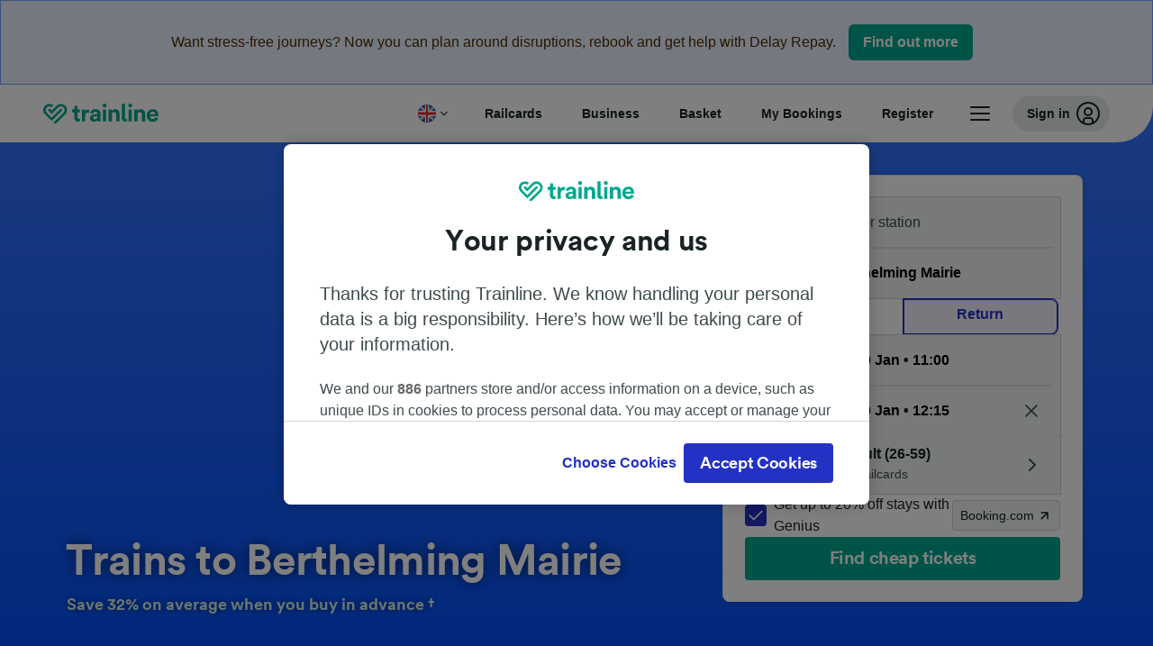

--- FILE ---
content_type: text/html; charset=utf-8
request_url: https://www.thetrainline.com/en/stations/berthelming-mairie
body_size: 57471
content:
<!DOCTYPE html>
<html lang="en">
<head>
  <meta charset="utf-8" />
  <meta name="viewport" content="width=device-width, initial-scale=1" />
  <meta http-equiv="X-UA-Compatible" content="IE=edge" />
  <title data-react-helmet="true">Berthelming Mairie | Trains To &amp; From Berthelming Mairie | Trainline</title>
  <script>
    if("PerformancePaintTiming" in window){var observer=new PerformanceObserver(function(r){var e=!0,n=!1,t=void 0;try{for(var a,i=r.getEntries()[Symbol.iterator]();!(e=(a=i.next()).done);e=!0){var o=a.value;"first-contentful-paint"===o.name&&(window.fcp=Math.round(o.startTime+o.duration))}}catch(r){n=!0,t=r}finally{try{e||null==i.return||i.return()}finally{if(n)throw t}}});observer.observe({entryTypes:["paint"]})}
  !function(){if("PerformanceLongTaskTiming" in window){var g=window.__tti={e:[]};
    g.o=new PerformanceObserver(function(l){g.e=g.e.concat(l.getEntries())});
    g.o.observe({entryTypes:["longtask"]})}}();
  </script>

      <link rel="preload" as="style" href="/train-times/public/sgpStationPage.159ccd94e1f526c141d7.css" />
      <link rel="preload" as="style" href="/train-times/public/shareable.d351def47952b20d9431.css" />
      <link rel="stylesheet" href="/train-times/public/sgpStationPage.159ccd94e1f526c141d7.css"/>
      <link rel="stylesheet" href="/train-times/public/shareable.d351def47952b20d9431.css"/>


  <link rel="preload" href="https://www.thetrainline.com/content/WEB/fonts/tl-circular-1.0.1/TLCircular-Bold.woff2" as="font" type="font/woff2" crossorigin>

  <link rel="icon" type="image/png" sizes="16x16" href="https://www.thetrainline.com/content/vul/favicons/favicon-16x16.png?v=2020" />
  <link rel="icon" type="image/png" sizes="32x32" href="https://www.thetrainline.com/content/vul/favicons/favicon-32x32.png?v=2020" />
  <link rel="icon" type="image/png" sizes="96x96" href="https://www.thetrainline.com/content/vul/favicons/favicon-96x96.png?v=2020" />
  <link rel="apple-touch-icon" sizes="120x120" href="https://www.thetrainline.com/content/vul/favicons/apple-touch-icon-120x120.png?v=2020" />
  <link rel="apple-touch-icon" sizes="152x152" href="https://www.thetrainline.com/content/vul/favicons/apple-touch-icon-152x152.png?v=2020" />
  <link rel="apple-touch-icon" sizes="167x167" href="https://www.thetrainline.com/content/vul/favicons/apple-touch-icon-167x167.png?v=2020" />
  <link rel="apple-touch-icon" sizes="180x180" href="https://www.thetrainline.com/content/vul/favicons/apple-touch-icon-180x180.png?v=2020" />
    <script type="text/javascript" src="//widget.trustpilot.com/bootstrap/v5/tp.widget.bootstrap.min.js"
  async></script>

  


    <meta name="description" content="Find information about Berthelming Mairie station here. Book train tickets, check timetables & find out more about the station with Trainline."/>
  
<link rel="canonical" href="https://www.thetrainline.com/en/stations/berthelming-mairie" />
<link rel="alternate" hreflang="x-default" href="https://www.thetrainline.com/en/stations/berthelming-mairie" />
<link rel="alternate" hreflang="de" href="https://www.thetrainline.com/de/bahnhoefe/berthelming-mairie" />
<link rel="alternate" hreflang="en" href="https://www.thetrainline.com/en/stations/berthelming-mairie" />
<link rel="alternate" hreflang="es" href="https://www.thetrainline.com/es/estaciones/berthelming-mairie" />
<link rel="alternate" hreflang="fr" href="https://www.thetrainline.com/fr/gares/berthelming-mairie" />
<link rel="alternate" hreflang="it" href="https://www.thetrainline.com/it/stazioni/berthelming-mairie" />
  <script data-react-helmet="true" type="application/ld+json">{"@context":"https://schema.org/","@type":"BreadcrumbList","itemListElement":[{"@type":"ListItem","position":1,"name":"Home","item":{"@id":"https://www.thetrainline.com"}},{"@type":"ListItem","position":2,"name":"Stations","item":{"@id":"https://www.thetrainline.com/en/stations"}},{"@type":"ListItem","position":3,"name":"Berthelming Mairie","item":{"@id":"https://www.thetrainline.com/en/stations/berthelming-mairie"}}]}</script>

  <link rel="preload" as="script" href="https://dd.thetrainline.com/tags.js"><script>function pushDataDomeEvent(eventAction, eventLabel, customGenericValues) {
    if (window.dataLayer && window.__ANALYTICS_CORE_PROPERTIES__) {
      const coreProperties = typeof window.__ANALYTICS_CORE_PROPERTIES__ === 'object' ? window.__ANALYTICS_CORE_PROPERTIES__ : {};
      const globalGenericValues = { globalGV1: coreProperties.genericValue1, globalGV2: coreProperties.genericValue2, globalGV3: coreProperties.genericValue3 };

      const corePropertiesWithGenericValues = {
        ...coreProperties,
        genericValue1: JSON.stringify(customGenericValues),
        genericValue2: JSON.stringify(globalGenericValues),
      }

      window.dataLayer.push({
        coreProperties: corePropertiesWithGenericValues,
        event: 'generic event',
        eventProperties: {
          eventAction: eventAction,
          eventCategory: 'Datadome',
          eventLabel: eventLabel,
        },
      })
    }
  };

  window.addEventListener("dd_ready", function (event) {
    if (window) {
      window.datadomeReady = true;

      if (window.newrelic && window.newrelic.addPageAction) {
        window.newrelic.addPageAction("datadomeReady", { ...event.detail });
      }

      try {
        window.performance.mark("PERF_DD_READY");
      } catch (error) {
        // noop
      }
    }

  }, { once: true });

  window.addEventListener("dd_captcha_displayed", function (event) {
    pushDataDomeEvent("dd_captcha_displayed", "datadome SDK fired captcha_displayed event", { ...event.detail });

    if (window && window.newrelic && window.newrelic.addPageAction) {
      window.newrelic.addPageAction("datadomeCaptchaDisplayed", { ...event.detail });
    }
  });

  window.addEventListener("dd_captcha_passed", function (event) {
    pushDataDomeEvent("dd_captcha_passed", "datadome SDK fired captcha_passed event");

    if (window && window.newrelic && window.newrelic.addPageAction) {
      window.newrelic.addPageAction("datadomeCaptchaPassed", { ...event.detail });
    }
  });

  window.addEventListener("dd_response_error", function (event) {
    pushDataDomeEvent("dd_response_error", "datadome SDK fired response_error event", { ...event.detail });

    if (window && window.newrelic && window.newrelic.addPageAction) {
    const { rootElement: omitted, ...rest }  = event.detail;
      window.newrelic.addPageAction("datadomeError", { ...rest });
    }
  });

  window.addEventListener("dd_blocked", function (event) {
    pushDataDomeEvent("dd_blocked", "datadome SDK fired response_blocked event for request - " + event.detail.url, { ...event.detail });

    if (window && window.newrelic && window.newrelic.addPageAction) {
      window.newrelic.addPageAction("datadomeBlocked", { ...event.detail });
    }
  });

  window.addEventListener("dd_response_displayed", function (event) {
    pushDataDomeEvent("dd_response_displayed", "datadome SDK fired response_displayed event for request", { ...event.detail });

    if (window && window.newrelic && window.newrelic.addPageAction) {
      const { rootElement: omitted, ...rest }  = event.detail;
      window.newrelic.addPageAction("datadomeResponseDisplayed", { ...rest });
    }
  });

  window.addEventListener("dd_response_passed", function (event) {
    pushDataDomeEvent("dd_response_passed", "datadome SDK fired response_passed event for request", { ...event.detail });

    if (window && window.newrelic && window.newrelic.addPageAction) {
      window.newrelic.addPageAction("datadomeChallengePassed", { ...event.detail });
    }
  });
window.ddjskey = 'E1950F58FF4C3B67C237DE42A4D080';
window.ddoptions = {
  enableTagEvents: true,
  ajaxListenerPath: true,
  endpoint: 'https://dd.thetrainline.com/js/',
  overrideAbortFetch: true
};</script>
<script src="https://dd.thetrainline.com/tags.js" async></script>
  <script type='text/javascript'>window.NREUM||(NREUM={});NREUM.info = {"agent":"","beacon":"bam.nr-data.net","errorBeacon":"bam.nr-data.net","licenseKey":"80752ce357","applicationID":"27776818","agentToken":null,"applicationTime":1.996758,"transactionName":"YVxWMhRZW0JYBhVYXFgWcR4WSlBCSg8SHnRzbRtJ","queueTime":0,"ttGuid":"a65b80e525163a08"}; (window.NREUM||(NREUM={})).init={privacy:{cookies_enabled:true},ajax:{deny_list:[]},session_trace:{sampling_rate:10.0,mode:"FIXED_RATE",enabled:true,error_sampling_rate:100.0},feature_flags:["soft_nav"],performance:{capture_marks:true,capture_detail:true,capture_measures:true}};(window.NREUM||(NREUM={})).loader_config={xpid:"UAcAUVNUGwEHU1ZUDwAP",licenseKey:"80752ce357",applicationID:"27776818",browserID:"27854928"};;/*! For license information please see nr-loader-spa-1.308.0.min.js.LICENSE.txt */
(()=>{var e,t,r={384:(e,t,r)=>{"use strict";r.d(t,{NT:()=>a,US:()=>u,Zm:()=>o,bQ:()=>d,dV:()=>c,pV:()=>l});var n=r(6154),i=r(1863),s=r(1910);const a={beacon:"bam.nr-data.net",errorBeacon:"bam.nr-data.net"};function o(){return n.gm.NREUM||(n.gm.NREUM={}),void 0===n.gm.newrelic&&(n.gm.newrelic=n.gm.NREUM),n.gm.NREUM}function c(){let e=o();return e.o||(e.o={ST:n.gm.setTimeout,SI:n.gm.setImmediate||n.gm.setInterval,CT:n.gm.clearTimeout,XHR:n.gm.XMLHttpRequest,REQ:n.gm.Request,EV:n.gm.Event,PR:n.gm.Promise,MO:n.gm.MutationObserver,FETCH:n.gm.fetch,WS:n.gm.WebSocket},(0,s.i)(...Object.values(e.o))),e}function d(e,t){let r=o();r.initializedAgents??={},t.initializedAt={ms:(0,i.t)(),date:new Date},r.initializedAgents[e]=t}function u(e,t){o()[e]=t}function l(){return function(){let e=o();const t=e.info||{};e.info={beacon:a.beacon,errorBeacon:a.errorBeacon,...t}}(),function(){let e=o();const t=e.init||{};e.init={...t}}(),c(),function(){let e=o();const t=e.loader_config||{};e.loader_config={...t}}(),o()}},782:(e,t,r)=>{"use strict";r.d(t,{T:()=>n});const n=r(860).K7.pageViewTiming},860:(e,t,r)=>{"use strict";r.d(t,{$J:()=>u,K7:()=>c,P3:()=>d,XX:()=>i,Yy:()=>o,df:()=>s,qY:()=>n,v4:()=>a});const n="events",i="jserrors",s="browser/blobs",a="rum",o="browser/logs",c={ajax:"ajax",genericEvents:"generic_events",jserrors:i,logging:"logging",metrics:"metrics",pageAction:"page_action",pageViewEvent:"page_view_event",pageViewTiming:"page_view_timing",sessionReplay:"session_replay",sessionTrace:"session_trace",softNav:"soft_navigations",spa:"spa"},d={[c.pageViewEvent]:1,[c.pageViewTiming]:2,[c.metrics]:3,[c.jserrors]:4,[c.spa]:5,[c.ajax]:6,[c.sessionTrace]:7,[c.softNav]:8,[c.sessionReplay]:9,[c.logging]:10,[c.genericEvents]:11},u={[c.pageViewEvent]:a,[c.pageViewTiming]:n,[c.ajax]:n,[c.spa]:n,[c.softNav]:n,[c.metrics]:i,[c.jserrors]:i,[c.sessionTrace]:s,[c.sessionReplay]:s,[c.logging]:o,[c.genericEvents]:"ins"}},944:(e,t,r)=>{"use strict";r.d(t,{R:()=>i});var n=r(3241);function i(e,t){"function"==typeof console.debug&&(console.debug("New Relic Warning: https://github.com/newrelic/newrelic-browser-agent/blob/main/docs/warning-codes.md#".concat(e),t),(0,n.W)({agentIdentifier:null,drained:null,type:"data",name:"warn",feature:"warn",data:{code:e,secondary:t}}))}},993:(e,t,r)=>{"use strict";r.d(t,{A$:()=>s,ET:()=>a,TZ:()=>o,p_:()=>i});var n=r(860);const i={ERROR:"ERROR",WARN:"WARN",INFO:"INFO",DEBUG:"DEBUG",TRACE:"TRACE"},s={OFF:0,ERROR:1,WARN:2,INFO:3,DEBUG:4,TRACE:5},a="log",o=n.K7.logging},1541:(e,t,r)=>{"use strict";r.d(t,{U:()=>i,f:()=>n});const n={MFE:"MFE",BA:"BA"};function i(e,t){if(2!==t?.harvestEndpointVersion)return{};const r=t.agentRef.runtime.appMetadata.agents[0].entityGuid;return e?{"source.id":e.id,"source.name":e.name,"source.type":e.type,"parent.id":e.parent?.id||r,"parent.type":e.parent?.type||n.BA}:{"entity.guid":r,appId:t.agentRef.info.applicationID}}},1687:(e,t,r)=>{"use strict";r.d(t,{Ak:()=>d,Ze:()=>h,x3:()=>u});var n=r(3241),i=r(7836),s=r(3606),a=r(860),o=r(2646);const c={};function d(e,t){const r={staged:!1,priority:a.P3[t]||0};l(e),c[e].get(t)||c[e].set(t,r)}function u(e,t){e&&c[e]&&(c[e].get(t)&&c[e].delete(t),p(e,t,!1),c[e].size&&f(e))}function l(e){if(!e)throw new Error("agentIdentifier required");c[e]||(c[e]=new Map)}function h(e="",t="feature",r=!1){if(l(e),!e||!c[e].get(t)||r)return p(e,t);c[e].get(t).staged=!0,f(e)}function f(e){const t=Array.from(c[e]);t.every(([e,t])=>t.staged)&&(t.sort((e,t)=>e[1].priority-t[1].priority),t.forEach(([t])=>{c[e].delete(t),p(e,t)}))}function p(e,t,r=!0){const a=e?i.ee.get(e):i.ee,c=s.i.handlers;if(!a.aborted&&a.backlog&&c){if((0,n.W)({agentIdentifier:e,type:"lifecycle",name:"drain",feature:t}),r){const e=a.backlog[t],r=c[t];if(r){for(let t=0;e&&t<e.length;++t)g(e[t],r);Object.entries(r).forEach(([e,t])=>{Object.values(t||{}).forEach(t=>{t[0]?.on&&t[0]?.context()instanceof o.y&&t[0].on(e,t[1])})})}}a.isolatedBacklog||delete c[t],a.backlog[t]=null,a.emit("drain-"+t,[])}}function g(e,t){var r=e[1];Object.values(t[r]||{}).forEach(t=>{var r=e[0];if(t[0]===r){var n=t[1],i=e[3],s=e[2];n.apply(i,s)}})}},1738:(e,t,r)=>{"use strict";r.d(t,{U:()=>f,Y:()=>h});var n=r(3241),i=r(9908),s=r(1863),a=r(944),o=r(5701),c=r(3969),d=r(8362),u=r(860),l=r(4261);function h(e,t,r,s){const h=s||r;!h||h[e]&&h[e]!==d.d.prototype[e]||(h[e]=function(){(0,i.p)(c.xV,["API/"+e+"/called"],void 0,u.K7.metrics,r.ee),(0,n.W)({agentIdentifier:r.agentIdentifier,drained:!!o.B?.[r.agentIdentifier],type:"data",name:"api",feature:l.Pl+e,data:{}});try{return t.apply(this,arguments)}catch(e){(0,a.R)(23,e)}})}function f(e,t,r,n,a){const o=e.info;null===r?delete o.jsAttributes[t]:o.jsAttributes[t]=r,(a||null===r)&&(0,i.p)(l.Pl+n,[(0,s.t)(),t,r],void 0,"session",e.ee)}},1741:(e,t,r)=>{"use strict";r.d(t,{W:()=>s});var n=r(944),i=r(4261);class s{#e(e,...t){if(this[e]!==s.prototype[e])return this[e](...t);(0,n.R)(35,e)}addPageAction(e,t){return this.#e(i.hG,e,t)}register(e){return this.#e(i.eY,e)}recordCustomEvent(e,t){return this.#e(i.fF,e,t)}setPageViewName(e,t){return this.#e(i.Fw,e,t)}setCustomAttribute(e,t,r){return this.#e(i.cD,e,t,r)}noticeError(e,t){return this.#e(i.o5,e,t)}setUserId(e,t=!1){return this.#e(i.Dl,e,t)}setApplicationVersion(e){return this.#e(i.nb,e)}setErrorHandler(e){return this.#e(i.bt,e)}addRelease(e,t){return this.#e(i.k6,e,t)}log(e,t){return this.#e(i.$9,e,t)}start(){return this.#e(i.d3)}finished(e){return this.#e(i.BL,e)}recordReplay(){return this.#e(i.CH)}pauseReplay(){return this.#e(i.Tb)}addToTrace(e){return this.#e(i.U2,e)}setCurrentRouteName(e){return this.#e(i.PA,e)}interaction(e){return this.#e(i.dT,e)}wrapLogger(e,t,r){return this.#e(i.Wb,e,t,r)}measure(e,t){return this.#e(i.V1,e,t)}consent(e){return this.#e(i.Pv,e)}}},1863:(e,t,r)=>{"use strict";function n(){return Math.floor(performance.now())}r.d(t,{t:()=>n})},1910:(e,t,r)=>{"use strict";r.d(t,{i:()=>s});var n=r(944);const i=new Map;function s(...e){return e.every(e=>{if(i.has(e))return i.get(e);const t="function"==typeof e?e.toString():"",r=t.includes("[native code]"),s=t.includes("nrWrapper");return r||s||(0,n.R)(64,e?.name||t),i.set(e,r),r})}},2555:(e,t,r)=>{"use strict";r.d(t,{D:()=>o,f:()=>a});var n=r(384),i=r(8122);const s={beacon:n.NT.beacon,errorBeacon:n.NT.errorBeacon,licenseKey:void 0,applicationID:void 0,sa:void 0,queueTime:void 0,applicationTime:void 0,ttGuid:void 0,user:void 0,account:void 0,product:void 0,extra:void 0,jsAttributes:{},userAttributes:void 0,atts:void 0,transactionName:void 0,tNamePlain:void 0};function a(e){try{return!!e.licenseKey&&!!e.errorBeacon&&!!e.applicationID}catch(e){return!1}}const o=e=>(0,i.a)(e,s)},2614:(e,t,r)=>{"use strict";r.d(t,{BB:()=>a,H3:()=>n,g:()=>d,iL:()=>c,tS:()=>o,uh:()=>i,wk:()=>s});const n="NRBA",i="SESSION",s=144e5,a=18e5,o={STARTED:"session-started",PAUSE:"session-pause",RESET:"session-reset",RESUME:"session-resume",UPDATE:"session-update"},c={SAME_TAB:"same-tab",CROSS_TAB:"cross-tab"},d={OFF:0,FULL:1,ERROR:2}},2646:(e,t,r)=>{"use strict";r.d(t,{y:()=>n});class n{constructor(e){this.contextId=e}}},2843:(e,t,r)=>{"use strict";r.d(t,{G:()=>s,u:()=>i});var n=r(3878);function i(e,t=!1,r,i){(0,n.DD)("visibilitychange",function(){if(t)return void("hidden"===document.visibilityState&&e());e(document.visibilityState)},r,i)}function s(e,t,r){(0,n.sp)("pagehide",e,t,r)}},3241:(e,t,r)=>{"use strict";r.d(t,{W:()=>s});var n=r(6154);const i="newrelic";function s(e={}){try{n.gm.dispatchEvent(new CustomEvent(i,{detail:e}))}catch(e){}}},3304:(e,t,r)=>{"use strict";r.d(t,{A:()=>s});var n=r(7836);const i=()=>{const e=new WeakSet;return(t,r)=>{if("object"==typeof r&&null!==r){if(e.has(r))return;e.add(r)}return r}};function s(e){try{return JSON.stringify(e,i())??""}catch(e){try{n.ee.emit("internal-error",[e])}catch(e){}return""}}},3333:(e,t,r)=>{"use strict";r.d(t,{$v:()=>u,TZ:()=>n,Xh:()=>c,Zp:()=>i,kd:()=>d,mq:()=>o,nf:()=>a,qN:()=>s});const n=r(860).K7.genericEvents,i=["auxclick","click","copy","keydown","paste","scrollend"],s=["focus","blur"],a=4,o=1e3,c=2e3,d=["PageAction","UserAction","BrowserPerformance"],u={RESOURCES:"experimental.resources",REGISTER:"register"}},3434:(e,t,r)=>{"use strict";r.d(t,{Jt:()=>s,YM:()=>d});var n=r(7836),i=r(5607);const s="nr@original:".concat(i.W),a=50;var o=Object.prototype.hasOwnProperty,c=!1;function d(e,t){return e||(e=n.ee),r.inPlace=function(e,t,n,i,s){n||(n="");const a="-"===n.charAt(0);for(let o=0;o<t.length;o++){const c=t[o],d=e[c];l(d)||(e[c]=r(d,a?c+n:n,i,c,s))}},r.flag=s,r;function r(t,r,n,c,d){return l(t)?t:(r||(r=""),nrWrapper[s]=t,function(e,t,r){if(Object.defineProperty&&Object.keys)try{return Object.keys(e).forEach(function(r){Object.defineProperty(t,r,{get:function(){return e[r]},set:function(t){return e[r]=t,t}})}),t}catch(e){u([e],r)}for(var n in e)o.call(e,n)&&(t[n]=e[n])}(t,nrWrapper,e),nrWrapper);function nrWrapper(){var s,o,l,h;let f;try{o=this,s=[...arguments],l="function"==typeof n?n(s,o):n||{}}catch(t){u([t,"",[s,o,c],l],e)}i(r+"start",[s,o,c],l,d);const p=performance.now();let g;try{return h=t.apply(o,s),g=performance.now(),h}catch(e){throw g=performance.now(),i(r+"err",[s,o,e],l,d),f=e,f}finally{const e=g-p,t={start:p,end:g,duration:e,isLongTask:e>=a,methodName:c,thrownError:f};t.isLongTask&&i("long-task",[t,o],l,d),i(r+"end",[s,o,h],l,d)}}}function i(r,n,i,s){if(!c||t){var a=c;c=!0;try{e.emit(r,n,i,t,s)}catch(t){u([t,r,n,i],e)}c=a}}}function u(e,t){t||(t=n.ee);try{t.emit("internal-error",e)}catch(e){}}function l(e){return!(e&&"function"==typeof e&&e.apply&&!e[s])}},3606:(e,t,r)=>{"use strict";r.d(t,{i:()=>s});var n=r(9908);s.on=a;var i=s.handlers={};function s(e,t,r,s){a(s||n.d,i,e,t,r)}function a(e,t,r,i,s){s||(s="feature"),e||(e=n.d);var a=t[s]=t[s]||{};(a[r]=a[r]||[]).push([e,i])}},3738:(e,t,r)=>{"use strict";r.d(t,{He:()=>i,Kp:()=>o,Lc:()=>d,Rz:()=>u,TZ:()=>n,bD:()=>s,d3:()=>a,jx:()=>l,sl:()=>h,uP:()=>c});const n=r(860).K7.sessionTrace,i="bstResource",s="resource",a="-start",o="-end",c="fn"+a,d="fn"+o,u="pushState",l=1e3,h=3e4},3785:(e,t,r)=>{"use strict";r.d(t,{R:()=>c,b:()=>d});var n=r(9908),i=r(1863),s=r(860),a=r(3969),o=r(993);function c(e,t,r={},c=o.p_.INFO,d=!0,u,l=(0,i.t)()){(0,n.p)(a.xV,["API/logging/".concat(c.toLowerCase(),"/called")],void 0,s.K7.metrics,e),(0,n.p)(o.ET,[l,t,r,c,d,u],void 0,s.K7.logging,e)}function d(e){return"string"==typeof e&&Object.values(o.p_).some(t=>t===e.toUpperCase().trim())}},3878:(e,t,r)=>{"use strict";function n(e,t){return{capture:e,passive:!1,signal:t}}function i(e,t,r=!1,i){window.addEventListener(e,t,n(r,i))}function s(e,t,r=!1,i){document.addEventListener(e,t,n(r,i))}r.d(t,{DD:()=>s,jT:()=>n,sp:()=>i})},3962:(e,t,r)=>{"use strict";r.d(t,{AM:()=>a,O2:()=>l,OV:()=>s,Qu:()=>h,TZ:()=>c,ih:()=>f,pP:()=>o,t1:()=>u,tC:()=>i,wD:()=>d});var n=r(860);const i=["click","keydown","submit"],s="popstate",a="api",o="initialPageLoad",c=n.K7.softNav,d=5e3,u=500,l={INITIAL_PAGE_LOAD:"",ROUTE_CHANGE:1,UNSPECIFIED:2},h={INTERACTION:1,AJAX:2,CUSTOM_END:3,CUSTOM_TRACER:4},f={IP:"in progress",PF:"pending finish",FIN:"finished",CAN:"cancelled"}},3969:(e,t,r)=>{"use strict";r.d(t,{TZ:()=>n,XG:()=>o,rs:()=>i,xV:()=>a,z_:()=>s});const n=r(860).K7.metrics,i="sm",s="cm",a="storeSupportabilityMetrics",o="storeEventMetrics"},4234:(e,t,r)=>{"use strict";r.d(t,{W:()=>s});var n=r(7836),i=r(1687);class s{constructor(e,t){this.agentIdentifier=e,this.ee=n.ee.get(e),this.featureName=t,this.blocked=!1}deregisterDrain(){(0,i.x3)(this.agentIdentifier,this.featureName)}}},4261:(e,t,r)=>{"use strict";r.d(t,{$9:()=>u,BL:()=>c,CH:()=>p,Dl:()=>R,Fw:()=>w,PA:()=>v,Pl:()=>n,Pv:()=>A,Tb:()=>h,U2:()=>a,V1:()=>E,Wb:()=>T,bt:()=>y,cD:()=>b,d3:()=>x,dT:()=>d,eY:()=>g,fF:()=>f,hG:()=>s,hw:()=>i,k6:()=>o,nb:()=>m,o5:()=>l});const n="api-",i=n+"ixn-",s="addPageAction",a="addToTrace",o="addRelease",c="finished",d="interaction",u="log",l="noticeError",h="pauseReplay",f="recordCustomEvent",p="recordReplay",g="register",m="setApplicationVersion",v="setCurrentRouteName",b="setCustomAttribute",y="setErrorHandler",w="setPageViewName",R="setUserId",x="start",T="wrapLogger",E="measure",A="consent"},5205:(e,t,r)=>{"use strict";r.d(t,{j:()=>S});var n=r(384),i=r(1741);var s=r(2555),a=r(3333);const o=e=>{if(!e||"string"!=typeof e)return!1;try{document.createDocumentFragment().querySelector(e)}catch{return!1}return!0};var c=r(2614),d=r(944),u=r(8122);const l="[data-nr-mask]",h=e=>(0,u.a)(e,(()=>{const e={feature_flags:[],experimental:{allow_registered_children:!1,resources:!1},mask_selector:"*",block_selector:"[data-nr-block]",mask_input_options:{color:!1,date:!1,"datetime-local":!1,email:!1,month:!1,number:!1,range:!1,search:!1,tel:!1,text:!1,time:!1,url:!1,week:!1,textarea:!1,select:!1,password:!0}};return{ajax:{deny_list:void 0,block_internal:!0,enabled:!0,autoStart:!0},api:{get allow_registered_children(){return e.feature_flags.includes(a.$v.REGISTER)||e.experimental.allow_registered_children},set allow_registered_children(t){e.experimental.allow_registered_children=t},duplicate_registered_data:!1},browser_consent_mode:{enabled:!1},distributed_tracing:{enabled:void 0,exclude_newrelic_header:void 0,cors_use_newrelic_header:void 0,cors_use_tracecontext_headers:void 0,allowed_origins:void 0},get feature_flags(){return e.feature_flags},set feature_flags(t){e.feature_flags=t},generic_events:{enabled:!0,autoStart:!0},harvest:{interval:30},jserrors:{enabled:!0,autoStart:!0},logging:{enabled:!0,autoStart:!0},metrics:{enabled:!0,autoStart:!0},obfuscate:void 0,page_action:{enabled:!0},page_view_event:{enabled:!0,autoStart:!0},page_view_timing:{enabled:!0,autoStart:!0},performance:{capture_marks:!1,capture_measures:!1,capture_detail:!0,resources:{get enabled(){return e.feature_flags.includes(a.$v.RESOURCES)||e.experimental.resources},set enabled(t){e.experimental.resources=t},asset_types:[],first_party_domains:[],ignore_newrelic:!0}},privacy:{cookies_enabled:!0},proxy:{assets:void 0,beacon:void 0},session:{expiresMs:c.wk,inactiveMs:c.BB},session_replay:{autoStart:!0,enabled:!1,preload:!1,sampling_rate:10,error_sampling_rate:100,collect_fonts:!1,inline_images:!1,fix_stylesheets:!0,mask_all_inputs:!0,get mask_text_selector(){return e.mask_selector},set mask_text_selector(t){o(t)?e.mask_selector="".concat(t,",").concat(l):""===t||null===t?e.mask_selector=l:(0,d.R)(5,t)},get block_class(){return"nr-block"},get ignore_class(){return"nr-ignore"},get mask_text_class(){return"nr-mask"},get block_selector(){return e.block_selector},set block_selector(t){o(t)?e.block_selector+=",".concat(t):""!==t&&(0,d.R)(6,t)},get mask_input_options(){return e.mask_input_options},set mask_input_options(t){t&&"object"==typeof t?e.mask_input_options={...t,password:!0}:(0,d.R)(7,t)}},session_trace:{enabled:!0,autoStart:!0},soft_navigations:{enabled:!0,autoStart:!0},spa:{enabled:!0,autoStart:!0},ssl:void 0,user_actions:{enabled:!0,elementAttributes:["id","className","tagName","type"]}}})());var f=r(6154),p=r(9324);let g=0;const m={buildEnv:p.F3,distMethod:p.Xs,version:p.xv,originTime:f.WN},v={consented:!1},b={appMetadata:{},get consented(){return this.session?.state?.consent||v.consented},set consented(e){v.consented=e},customTransaction:void 0,denyList:void 0,disabled:!1,harvester:void 0,isolatedBacklog:!1,isRecording:!1,loaderType:void 0,maxBytes:3e4,obfuscator:void 0,onerror:void 0,ptid:void 0,releaseIds:{},session:void 0,timeKeeper:void 0,registeredEntities:[],jsAttributesMetadata:{bytes:0},get harvestCount(){return++g}},y=e=>{const t=(0,u.a)(e,b),r=Object.keys(m).reduce((e,t)=>(e[t]={value:m[t],writable:!1,configurable:!0,enumerable:!0},e),{});return Object.defineProperties(t,r)};var w=r(5701);const R=e=>{const t=e.startsWith("http");e+="/",r.p=t?e:"https://"+e};var x=r(7836),T=r(3241);const E={accountID:void 0,trustKey:void 0,agentID:void 0,licenseKey:void 0,applicationID:void 0,xpid:void 0},A=e=>(0,u.a)(e,E),_=new Set;function S(e,t={},r,a){let{init:o,info:c,loader_config:d,runtime:u={},exposed:l=!0}=t;if(!c){const e=(0,n.pV)();o=e.init,c=e.info,d=e.loader_config}e.init=h(o||{}),e.loader_config=A(d||{}),c.jsAttributes??={},f.bv&&(c.jsAttributes.isWorker=!0),e.info=(0,s.D)(c);const p=e.init,g=[c.beacon,c.errorBeacon];_.has(e.agentIdentifier)||(p.proxy.assets&&(R(p.proxy.assets),g.push(p.proxy.assets)),p.proxy.beacon&&g.push(p.proxy.beacon),e.beacons=[...g],function(e){const t=(0,n.pV)();Object.getOwnPropertyNames(i.W.prototype).forEach(r=>{const n=i.W.prototype[r];if("function"!=typeof n||"constructor"===n)return;let s=t[r];e[r]&&!1!==e.exposed&&"micro-agent"!==e.runtime?.loaderType&&(t[r]=(...t)=>{const n=e[r](...t);return s?s(...t):n})})}(e),(0,n.US)("activatedFeatures",w.B)),u.denyList=[...p.ajax.deny_list||[],...p.ajax.block_internal?g:[]],u.ptid=e.agentIdentifier,u.loaderType=r,e.runtime=y(u),_.has(e.agentIdentifier)||(e.ee=x.ee.get(e.agentIdentifier),e.exposed=l,(0,T.W)({agentIdentifier:e.agentIdentifier,drained:!!w.B?.[e.agentIdentifier],type:"lifecycle",name:"initialize",feature:void 0,data:e.config})),_.add(e.agentIdentifier)}},5270:(e,t,r)=>{"use strict";r.d(t,{Aw:()=>a,SR:()=>s,rF:()=>o});var n=r(384),i=r(7767);function s(e){return!!(0,n.dV)().o.MO&&(0,i.V)(e)&&!0===e?.session_trace.enabled}function a(e){return!0===e?.session_replay.preload&&s(e)}function o(e,t){try{if("string"==typeof t?.type){if("password"===t.type.toLowerCase())return"*".repeat(e?.length||0);if(void 0!==t?.dataset?.nrUnmask||t?.classList?.contains("nr-unmask"))return e}}catch(e){}return"string"==typeof e?e.replace(/[\S]/g,"*"):"*".repeat(e?.length||0)}},5289:(e,t,r)=>{"use strict";r.d(t,{GG:()=>a,Qr:()=>c,sB:()=>o});var n=r(3878),i=r(6389);function s(){return"undefined"==typeof document||"complete"===document.readyState}function a(e,t){if(s())return e();const r=(0,i.J)(e),a=setInterval(()=>{s()&&(clearInterval(a),r())},500);(0,n.sp)("load",r,t)}function o(e){if(s())return e();(0,n.DD)("DOMContentLoaded",e)}function c(e){if(s())return e();(0,n.sp)("popstate",e)}},5607:(e,t,r)=>{"use strict";r.d(t,{W:()=>n});const n=(0,r(9566).bz)()},5701:(e,t,r)=>{"use strict";r.d(t,{B:()=>s,t:()=>a});var n=r(3241);const i=new Set,s={};function a(e,t){const r=t.agentIdentifier;s[r]??={},e&&"object"==typeof e&&(i.has(r)||(t.ee.emit("rumresp",[e]),s[r]=e,i.add(r),(0,n.W)({agentIdentifier:r,loaded:!0,drained:!0,type:"lifecycle",name:"load",feature:void 0,data:e})))}},6154:(e,t,r)=>{"use strict";r.d(t,{OF:()=>d,RI:()=>i,WN:()=>h,bv:()=>s,eN:()=>f,gm:()=>a,lR:()=>l,m:()=>c,mw:()=>o,sb:()=>u});var n=r(1863);const i="undefined"!=typeof window&&!!window.document,s="undefined"!=typeof WorkerGlobalScope&&("undefined"!=typeof self&&self instanceof WorkerGlobalScope&&self.navigator instanceof WorkerNavigator||"undefined"!=typeof globalThis&&globalThis instanceof WorkerGlobalScope&&globalThis.navigator instanceof WorkerNavigator),a=i?window:"undefined"!=typeof WorkerGlobalScope&&("undefined"!=typeof self&&self instanceof WorkerGlobalScope&&self||"undefined"!=typeof globalThis&&globalThis instanceof WorkerGlobalScope&&globalThis),o=Boolean("hidden"===a?.document?.visibilityState),c=""+a?.location,d=/iPad|iPhone|iPod/.test(a.navigator?.userAgent),u=d&&"undefined"==typeof SharedWorker,l=(()=>{const e=a.navigator?.userAgent?.match(/Firefox[/\s](\d+\.\d+)/);return Array.isArray(e)&&e.length>=2?+e[1]:0})(),h=Date.now()-(0,n.t)(),f=()=>"undefined"!=typeof PerformanceNavigationTiming&&a?.performance?.getEntriesByType("navigation")?.[0]?.responseStart},6344:(e,t,r)=>{"use strict";r.d(t,{BB:()=>u,Qb:()=>l,TZ:()=>i,Ug:()=>a,Vh:()=>s,_s:()=>o,bc:()=>d,yP:()=>c});var n=r(2614);const i=r(860).K7.sessionReplay,s="errorDuringReplay",a=.12,o={DomContentLoaded:0,Load:1,FullSnapshot:2,IncrementalSnapshot:3,Meta:4,Custom:5},c={[n.g.ERROR]:15e3,[n.g.FULL]:3e5,[n.g.OFF]:0},d={RESET:{message:"Session was reset",sm:"Reset"},IMPORT:{message:"Recorder failed to import",sm:"Import"},TOO_MANY:{message:"429: Too Many Requests",sm:"Too-Many"},TOO_BIG:{message:"Payload was too large",sm:"Too-Big"},CROSS_TAB:{message:"Session Entity was set to OFF on another tab",sm:"Cross-Tab"},ENTITLEMENTS:{message:"Session Replay is not allowed and will not be started",sm:"Entitlement"}},u=5e3,l={API:"api",RESUME:"resume",SWITCH_TO_FULL:"switchToFull",INITIALIZE:"initialize",PRELOAD:"preload"}},6389:(e,t,r)=>{"use strict";function n(e,t=500,r={}){const n=r?.leading||!1;let i;return(...r)=>{n&&void 0===i&&(e.apply(this,r),i=setTimeout(()=>{i=clearTimeout(i)},t)),n||(clearTimeout(i),i=setTimeout(()=>{e.apply(this,r)},t))}}function i(e){let t=!1;return(...r)=>{t||(t=!0,e.apply(this,r))}}r.d(t,{J:()=>i,s:()=>n})},6630:(e,t,r)=>{"use strict";r.d(t,{T:()=>n});const n=r(860).K7.pageViewEvent},6774:(e,t,r)=>{"use strict";r.d(t,{T:()=>n});const n=r(860).K7.jserrors},7295:(e,t,r)=>{"use strict";r.d(t,{Xv:()=>a,gX:()=>i,iW:()=>s});var n=[];function i(e){if(!e||s(e))return!1;if(0===n.length)return!0;if("*"===n[0].hostname)return!1;for(var t=0;t<n.length;t++){var r=n[t];if(r.hostname.test(e.hostname)&&r.pathname.test(e.pathname))return!1}return!0}function s(e){return void 0===e.hostname}function a(e){if(n=[],e&&e.length)for(var t=0;t<e.length;t++){let r=e[t];if(!r)continue;if("*"===r)return void(n=[{hostname:"*"}]);0===r.indexOf("http://")?r=r.substring(7):0===r.indexOf("https://")&&(r=r.substring(8));const i=r.indexOf("/");let s,a;i>0?(s=r.substring(0,i),a=r.substring(i)):(s=r,a="*");let[c]=s.split(":");n.push({hostname:o(c),pathname:o(a,!0)})}}function o(e,t=!1){const r=e.replace(/[.+?^${}()|[\]\\]/g,e=>"\\"+e).replace(/\*/g,".*?");return new RegExp((t?"^":"")+r+"$")}},7485:(e,t,r)=>{"use strict";r.d(t,{D:()=>i});var n=r(6154);function i(e){if(0===(e||"").indexOf("data:"))return{protocol:"data"};try{const t=new URL(e,location.href),r={port:t.port,hostname:t.hostname,pathname:t.pathname,search:t.search,protocol:t.protocol.slice(0,t.protocol.indexOf(":")),sameOrigin:t.protocol===n.gm?.location?.protocol&&t.host===n.gm?.location?.host};return r.port&&""!==r.port||("http:"===t.protocol&&(r.port="80"),"https:"===t.protocol&&(r.port="443")),r.pathname&&""!==r.pathname?r.pathname.startsWith("/")||(r.pathname="/".concat(r.pathname)):r.pathname="/",r}catch(e){return{}}}},7699:(e,t,r)=>{"use strict";r.d(t,{It:()=>s,KC:()=>o,No:()=>i,qh:()=>a});var n=r(860);const i=16e3,s=1e6,a="SESSION_ERROR",o={[n.K7.logging]:!0,[n.K7.genericEvents]:!1,[n.K7.jserrors]:!1,[n.K7.ajax]:!1}},7767:(e,t,r)=>{"use strict";r.d(t,{V:()=>i});var n=r(6154);const i=e=>n.RI&&!0===e?.privacy.cookies_enabled},7836:(e,t,r)=>{"use strict";r.d(t,{P:()=>o,ee:()=>c});var n=r(384),i=r(8990),s=r(2646),a=r(5607);const o="nr@context:".concat(a.W),c=function e(t,r){var n={},a={},u={},l=!1;try{l=16===r.length&&d.initializedAgents?.[r]?.runtime.isolatedBacklog}catch(e){}var h={on:p,addEventListener:p,removeEventListener:function(e,t){var r=n[e];if(!r)return;for(var i=0;i<r.length;i++)r[i]===t&&r.splice(i,1)},emit:function(e,r,n,i,s){!1!==s&&(s=!0);if(c.aborted&&!i)return;t&&s&&t.emit(e,r,n);var o=f(n);g(e).forEach(e=>{e.apply(o,r)});var d=v()[a[e]];d&&d.push([h,e,r,o]);return o},get:m,listeners:g,context:f,buffer:function(e,t){const r=v();if(t=t||"feature",h.aborted)return;Object.entries(e||{}).forEach(([e,n])=>{a[n]=t,t in r||(r[t]=[])})},abort:function(){h._aborted=!0,Object.keys(h.backlog).forEach(e=>{delete h.backlog[e]})},isBuffering:function(e){return!!v()[a[e]]},debugId:r,backlog:l?{}:t&&"object"==typeof t.backlog?t.backlog:{},isolatedBacklog:l};return Object.defineProperty(h,"aborted",{get:()=>{let e=h._aborted||!1;return e||(t&&(e=t.aborted),e)}}),h;function f(e){return e&&e instanceof s.y?e:e?(0,i.I)(e,o,()=>new s.y(o)):new s.y(o)}function p(e,t){n[e]=g(e).concat(t)}function g(e){return n[e]||[]}function m(t){return u[t]=u[t]||e(h,t)}function v(){return h.backlog}}(void 0,"globalEE"),d=(0,n.Zm)();d.ee||(d.ee=c)},8122:(e,t,r)=>{"use strict";r.d(t,{a:()=>i});var n=r(944);function i(e,t){try{if(!e||"object"!=typeof e)return(0,n.R)(3);if(!t||"object"!=typeof t)return(0,n.R)(4);const r=Object.create(Object.getPrototypeOf(t),Object.getOwnPropertyDescriptors(t)),s=0===Object.keys(r).length?e:r;for(let a in s)if(void 0!==e[a])try{if(null===e[a]){r[a]=null;continue}Array.isArray(e[a])&&Array.isArray(t[a])?r[a]=Array.from(new Set([...e[a],...t[a]])):"object"==typeof e[a]&&"object"==typeof t[a]?r[a]=i(e[a],t[a]):r[a]=e[a]}catch(e){r[a]||(0,n.R)(1,e)}return r}catch(e){(0,n.R)(2,e)}}},8139:(e,t,r)=>{"use strict";r.d(t,{u:()=>h});var n=r(7836),i=r(3434),s=r(8990),a=r(6154);const o={},c=a.gm.XMLHttpRequest,d="addEventListener",u="removeEventListener",l="nr@wrapped:".concat(n.P);function h(e){var t=function(e){return(e||n.ee).get("events")}(e);if(o[t.debugId]++)return t;o[t.debugId]=1;var r=(0,i.YM)(t,!0);function h(e){r.inPlace(e,[d,u],"-",p)}function p(e,t){return e[1]}return"getPrototypeOf"in Object&&(a.RI&&f(document,h),c&&f(c.prototype,h),f(a.gm,h)),t.on(d+"-start",function(e,t){var n=e[1];if(null!==n&&("function"==typeof n||"object"==typeof n)&&"newrelic"!==e[0]){var i=(0,s.I)(n,l,function(){var e={object:function(){if("function"!=typeof n.handleEvent)return;return n.handleEvent.apply(n,arguments)},function:n}[typeof n];return e?r(e,"fn-",null,e.name||"anonymous"):n});this.wrapped=e[1]=i}}),t.on(u+"-start",function(e){e[1]=this.wrapped||e[1]}),t}function f(e,t,...r){let n=e;for(;"object"==typeof n&&!Object.prototype.hasOwnProperty.call(n,d);)n=Object.getPrototypeOf(n);n&&t(n,...r)}},8362:(e,t,r)=>{"use strict";r.d(t,{d:()=>s});var n=r(9566),i=r(1741);class s extends i.W{agentIdentifier=(0,n.LA)(16)}},8374:(e,t,r)=>{r.nc=(()=>{try{return document?.currentScript?.nonce}catch(e){}return""})()},8990:(e,t,r)=>{"use strict";r.d(t,{I:()=>i});var n=Object.prototype.hasOwnProperty;function i(e,t,r){if(n.call(e,t))return e[t];var i=r();if(Object.defineProperty&&Object.keys)try{return Object.defineProperty(e,t,{value:i,writable:!0,enumerable:!1}),i}catch(e){}return e[t]=i,i}},9119:(e,t,r)=>{"use strict";r.d(t,{L:()=>s});var n=/([^?#]*)[^#]*(#[^?]*|$).*/,i=/([^?#]*)().*/;function s(e,t){return e?e.replace(t?n:i,"$1$2"):e}},9300:(e,t,r)=>{"use strict";r.d(t,{T:()=>n});const n=r(860).K7.ajax},9324:(e,t,r)=>{"use strict";r.d(t,{AJ:()=>a,F3:()=>i,Xs:()=>s,Yq:()=>o,xv:()=>n});const n="1.308.0",i="PROD",s="CDN",a="@newrelic/rrweb",o="1.0.1"},9566:(e,t,r)=>{"use strict";r.d(t,{LA:()=>o,ZF:()=>c,bz:()=>a,el:()=>d});var n=r(6154);const i="xxxxxxxx-xxxx-4xxx-yxxx-xxxxxxxxxxxx";function s(e,t){return e?15&e[t]:16*Math.random()|0}function a(){const e=n.gm?.crypto||n.gm?.msCrypto;let t,r=0;return e&&e.getRandomValues&&(t=e.getRandomValues(new Uint8Array(30))),i.split("").map(e=>"x"===e?s(t,r++).toString(16):"y"===e?(3&s()|8).toString(16):e).join("")}function o(e){const t=n.gm?.crypto||n.gm?.msCrypto;let r,i=0;t&&t.getRandomValues&&(r=t.getRandomValues(new Uint8Array(e)));const a=[];for(var o=0;o<e;o++)a.push(s(r,i++).toString(16));return a.join("")}function c(){return o(16)}function d(){return o(32)}},9908:(e,t,r)=>{"use strict";r.d(t,{d:()=>n,p:()=>i});var n=r(7836).ee.get("handle");function i(e,t,r,i,s){s?(s.buffer([e],i),s.emit(e,t,r)):(n.buffer([e],i),n.emit(e,t,r))}}},n={};function i(e){var t=n[e];if(void 0!==t)return t.exports;var s=n[e]={exports:{}};return r[e](s,s.exports,i),s.exports}i.m=r,i.d=(e,t)=>{for(var r in t)i.o(t,r)&&!i.o(e,r)&&Object.defineProperty(e,r,{enumerable:!0,get:t[r]})},i.f={},i.e=e=>Promise.all(Object.keys(i.f).reduce((t,r)=>(i.f[r](e,t),t),[])),i.u=e=>({212:"nr-spa-compressor",249:"nr-spa-recorder",478:"nr-spa"}[e]+"-1.308.0.min.js"),i.o=(e,t)=>Object.prototype.hasOwnProperty.call(e,t),e={},t="NRBA-1.308.0.PROD:",i.l=(r,n,s,a)=>{if(e[r])e[r].push(n);else{var o,c;if(void 0!==s)for(var d=document.getElementsByTagName("script"),u=0;u<d.length;u++){var l=d[u];if(l.getAttribute("src")==r||l.getAttribute("data-webpack")==t+s){o=l;break}}if(!o){c=!0;var h={478:"sha512-RSfSVnmHk59T/uIPbdSE0LPeqcEdF4/+XhfJdBuccH5rYMOEZDhFdtnh6X6nJk7hGpzHd9Ujhsy7lZEz/ORYCQ==",249:"sha512-ehJXhmntm85NSqW4MkhfQqmeKFulra3klDyY0OPDUE+sQ3GokHlPh1pmAzuNy//3j4ac6lzIbmXLvGQBMYmrkg==",212:"sha512-B9h4CR46ndKRgMBcK+j67uSR2RCnJfGefU+A7FrgR/k42ovXy5x/MAVFiSvFxuVeEk/pNLgvYGMp1cBSK/G6Fg=="};(o=document.createElement("script")).charset="utf-8",i.nc&&o.setAttribute("nonce",i.nc),o.setAttribute("data-webpack",t+s),o.src=r,0!==o.src.indexOf(window.location.origin+"/")&&(o.crossOrigin="anonymous"),h[a]&&(o.integrity=h[a])}e[r]=[n];var f=(t,n)=>{o.onerror=o.onload=null,clearTimeout(p);var i=e[r];if(delete e[r],o.parentNode&&o.parentNode.removeChild(o),i&&i.forEach(e=>e(n)),t)return t(n)},p=setTimeout(f.bind(null,void 0,{type:"timeout",target:o}),12e4);o.onerror=f.bind(null,o.onerror),o.onload=f.bind(null,o.onload),c&&document.head.appendChild(o)}},i.r=e=>{"undefined"!=typeof Symbol&&Symbol.toStringTag&&Object.defineProperty(e,Symbol.toStringTag,{value:"Module"}),Object.defineProperty(e,"__esModule",{value:!0})},i.p="https://js-agent.newrelic.com/",(()=>{var e={38:0,788:0};i.f.j=(t,r)=>{var n=i.o(e,t)?e[t]:void 0;if(0!==n)if(n)r.push(n[2]);else{var s=new Promise((r,i)=>n=e[t]=[r,i]);r.push(n[2]=s);var a=i.p+i.u(t),o=new Error;i.l(a,r=>{if(i.o(e,t)&&(0!==(n=e[t])&&(e[t]=void 0),n)){var s=r&&("load"===r.type?"missing":r.type),a=r&&r.target&&r.target.src;o.message="Loading chunk "+t+" failed: ("+s+": "+a+")",o.name="ChunkLoadError",o.type=s,o.request=a,n[1](o)}},"chunk-"+t,t)}};var t=(t,r)=>{var n,s,[a,o,c]=r,d=0;if(a.some(t=>0!==e[t])){for(n in o)i.o(o,n)&&(i.m[n]=o[n]);if(c)c(i)}for(t&&t(r);d<a.length;d++)s=a[d],i.o(e,s)&&e[s]&&e[s][0](),e[s]=0},r=self["webpackChunk:NRBA-1.308.0.PROD"]=self["webpackChunk:NRBA-1.308.0.PROD"]||[];r.forEach(t.bind(null,0)),r.push=t.bind(null,r.push.bind(r))})(),(()=>{"use strict";i(8374);var e=i(8362),t=i(860);const r=Object.values(t.K7);var n=i(5205);var s=i(9908),a=i(1863),o=i(4261),c=i(1738);var d=i(1687),u=i(4234),l=i(5289),h=i(6154),f=i(944),p=i(5270),g=i(7767),m=i(6389),v=i(7699);class b extends u.W{constructor(e,t){super(e.agentIdentifier,t),this.agentRef=e,this.abortHandler=void 0,this.featAggregate=void 0,this.loadedSuccessfully=void 0,this.onAggregateImported=new Promise(e=>{this.loadedSuccessfully=e}),this.deferred=Promise.resolve(),!1===e.init[this.featureName].autoStart?this.deferred=new Promise((t,r)=>{this.ee.on("manual-start-all",(0,m.J)(()=>{(0,d.Ak)(e.agentIdentifier,this.featureName),t()}))}):(0,d.Ak)(e.agentIdentifier,t)}importAggregator(e,t,r={}){if(this.featAggregate)return;const n=async()=>{let n;await this.deferred;try{if((0,g.V)(e.init)){const{setupAgentSession:t}=await i.e(478).then(i.bind(i,8766));n=t(e)}}catch(e){(0,f.R)(20,e),this.ee.emit("internal-error",[e]),(0,s.p)(v.qh,[e],void 0,this.featureName,this.ee)}try{if(!this.#t(this.featureName,n,e.init))return(0,d.Ze)(this.agentIdentifier,this.featureName),void this.loadedSuccessfully(!1);const{Aggregate:i}=await t();this.featAggregate=new i(e,r),e.runtime.harvester.initializedAggregates.push(this.featAggregate),this.loadedSuccessfully(!0)}catch(e){(0,f.R)(34,e),this.abortHandler?.(),(0,d.Ze)(this.agentIdentifier,this.featureName,!0),this.loadedSuccessfully(!1),this.ee&&this.ee.abort()}};h.RI?(0,l.GG)(()=>n(),!0):n()}#t(e,r,n){if(this.blocked)return!1;switch(e){case t.K7.sessionReplay:return(0,p.SR)(n)&&!!r;case t.K7.sessionTrace:return!!r;default:return!0}}}var y=i(6630),w=i(2614),R=i(3241);class x extends b{static featureName=y.T;constructor(e){var t;super(e,y.T),this.setupInspectionEvents(e.agentIdentifier),t=e,(0,c.Y)(o.Fw,function(e,r){"string"==typeof e&&("/"!==e.charAt(0)&&(e="/"+e),t.runtime.customTransaction=(r||"http://custom.transaction")+e,(0,s.p)(o.Pl+o.Fw,[(0,a.t)()],void 0,void 0,t.ee))},t),this.importAggregator(e,()=>i.e(478).then(i.bind(i,2467)))}setupInspectionEvents(e){const t=(t,r)=>{t&&(0,R.W)({agentIdentifier:e,timeStamp:t.timeStamp,loaded:"complete"===t.target.readyState,type:"window",name:r,data:t.target.location+""})};(0,l.sB)(e=>{t(e,"DOMContentLoaded")}),(0,l.GG)(e=>{t(e,"load")}),(0,l.Qr)(e=>{t(e,"navigate")}),this.ee.on(w.tS.UPDATE,(t,r)=>{(0,R.W)({agentIdentifier:e,type:"lifecycle",name:"session",data:r})})}}var T=i(384);class E extends e.d{constructor(e){var t;(super(),h.gm)?(this.features={},(0,T.bQ)(this.agentIdentifier,this),this.desiredFeatures=new Set(e.features||[]),this.desiredFeatures.add(x),(0,n.j)(this,e,e.loaderType||"agent"),t=this,(0,c.Y)(o.cD,function(e,r,n=!1){if("string"==typeof e){if(["string","number","boolean"].includes(typeof r)||null===r)return(0,c.U)(t,e,r,o.cD,n);(0,f.R)(40,typeof r)}else(0,f.R)(39,typeof e)},t),function(e){(0,c.Y)(o.Dl,function(t,r=!1){if("string"!=typeof t&&null!==t)return void(0,f.R)(41,typeof t);const n=e.info.jsAttributes["enduser.id"];r&&null!=n&&n!==t?(0,s.p)(o.Pl+"setUserIdAndResetSession",[t],void 0,"session",e.ee):(0,c.U)(e,"enduser.id",t,o.Dl,!0)},e)}(this),function(e){(0,c.Y)(o.nb,function(t){if("string"==typeof t||null===t)return(0,c.U)(e,"application.version",t,o.nb,!1);(0,f.R)(42,typeof t)},e)}(this),function(e){(0,c.Y)(o.d3,function(){e.ee.emit("manual-start-all")},e)}(this),function(e){(0,c.Y)(o.Pv,function(t=!0){if("boolean"==typeof t){if((0,s.p)(o.Pl+o.Pv,[t],void 0,"session",e.ee),e.runtime.consented=t,t){const t=e.features.page_view_event;t.onAggregateImported.then(e=>{const r=t.featAggregate;e&&!r.sentRum&&r.sendRum()})}}else(0,f.R)(65,typeof t)},e)}(this),this.run()):(0,f.R)(21)}get config(){return{info:this.info,init:this.init,loader_config:this.loader_config,runtime:this.runtime}}get api(){return this}run(){try{const e=function(e){const t={};return r.forEach(r=>{t[r]=!!e[r]?.enabled}),t}(this.init),n=[...this.desiredFeatures];n.sort((e,r)=>t.P3[e.featureName]-t.P3[r.featureName]),n.forEach(r=>{if(!e[r.featureName]&&r.featureName!==t.K7.pageViewEvent)return;if(r.featureName===t.K7.spa)return void(0,f.R)(67);const n=function(e){switch(e){case t.K7.ajax:return[t.K7.jserrors];case t.K7.sessionTrace:return[t.K7.ajax,t.K7.pageViewEvent];case t.K7.sessionReplay:return[t.K7.sessionTrace];case t.K7.pageViewTiming:return[t.K7.pageViewEvent];default:return[]}}(r.featureName).filter(e=>!(e in this.features));n.length>0&&(0,f.R)(36,{targetFeature:r.featureName,missingDependencies:n}),this.features[r.featureName]=new r(this)})}catch(e){(0,f.R)(22,e);for(const e in this.features)this.features[e].abortHandler?.();const t=(0,T.Zm)();delete t.initializedAgents[this.agentIdentifier]?.features,delete this.sharedAggregator;return t.ee.get(this.agentIdentifier).abort(),!1}}}var A=i(2843),_=i(782);class S extends b{static featureName=_.T;constructor(e){super(e,_.T),h.RI&&((0,A.u)(()=>(0,s.p)("docHidden",[(0,a.t)()],void 0,_.T,this.ee),!0),(0,A.G)(()=>(0,s.p)("winPagehide",[(0,a.t)()],void 0,_.T,this.ee)),this.importAggregator(e,()=>i.e(478).then(i.bind(i,9917))))}}var O=i(3969);class I extends b{static featureName=O.TZ;constructor(e){super(e,O.TZ),h.RI&&document.addEventListener("securitypolicyviolation",e=>{(0,s.p)(O.xV,["Generic/CSPViolation/Detected"],void 0,this.featureName,this.ee)}),this.importAggregator(e,()=>i.e(478).then(i.bind(i,6555)))}}var N=i(6774),P=i(3878),k=i(3304);class D{constructor(e,t,r,n,i){this.name="UncaughtError",this.message="string"==typeof e?e:(0,k.A)(e),this.sourceURL=t,this.line=r,this.column=n,this.__newrelic=i}}function C(e){return M(e)?e:new D(void 0!==e?.message?e.message:e,e?.filename||e?.sourceURL,e?.lineno||e?.line,e?.colno||e?.col,e?.__newrelic,e?.cause)}function j(e){const t="Unhandled Promise Rejection: ";if(!e?.reason)return;if(M(e.reason)){try{e.reason.message.startsWith(t)||(e.reason.message=t+e.reason.message)}catch(e){}return C(e.reason)}const r=C(e.reason);return(r.message||"").startsWith(t)||(r.message=t+r.message),r}function L(e){if(e.error instanceof SyntaxError&&!/:\d+$/.test(e.error.stack?.trim())){const t=new D(e.message,e.filename,e.lineno,e.colno,e.error.__newrelic,e.cause);return t.name=SyntaxError.name,t}return M(e.error)?e.error:C(e)}function M(e){return e instanceof Error&&!!e.stack}function H(e,r,n,i,o=(0,a.t)()){"string"==typeof e&&(e=new Error(e)),(0,s.p)("err",[e,o,!1,r,n.runtime.isRecording,void 0,i],void 0,t.K7.jserrors,n.ee),(0,s.p)("uaErr",[],void 0,t.K7.genericEvents,n.ee)}var B=i(1541),K=i(993),W=i(3785);function U(e,{customAttributes:t={},level:r=K.p_.INFO}={},n,i,s=(0,a.t)()){(0,W.R)(n.ee,e,t,r,!1,i,s)}function F(e,r,n,i,c=(0,a.t)()){(0,s.p)(o.Pl+o.hG,[c,e,r,i],void 0,t.K7.genericEvents,n.ee)}function V(e,r,n,i,c=(0,a.t)()){const{start:d,end:u,customAttributes:l}=r||{},h={customAttributes:l||{}};if("object"!=typeof h.customAttributes||"string"!=typeof e||0===e.length)return void(0,f.R)(57);const p=(e,t)=>null==e?t:"number"==typeof e?e:e instanceof PerformanceMark?e.startTime:Number.NaN;if(h.start=p(d,0),h.end=p(u,c),Number.isNaN(h.start)||Number.isNaN(h.end))(0,f.R)(57);else{if(h.duration=h.end-h.start,!(h.duration<0))return(0,s.p)(o.Pl+o.V1,[h,e,i],void 0,t.K7.genericEvents,n.ee),h;(0,f.R)(58)}}function G(e,r={},n,i,c=(0,a.t)()){(0,s.p)(o.Pl+o.fF,[c,e,r,i],void 0,t.K7.genericEvents,n.ee)}function z(e){(0,c.Y)(o.eY,function(t){return Y(e,t)},e)}function Y(e,r,n){(0,f.R)(54,"newrelic.register"),r||={},r.type=B.f.MFE,r.licenseKey||=e.info.licenseKey,r.blocked=!1,r.parent=n||{},Array.isArray(r.tags)||(r.tags=[]);const i={};r.tags.forEach(e=>{"name"!==e&&"id"!==e&&(i["source.".concat(e)]=!0)}),r.isolated??=!0;let o=()=>{};const c=e.runtime.registeredEntities;if(!r.isolated){const e=c.find(({metadata:{target:{id:e}}})=>e===r.id&&!r.isolated);if(e)return e}const d=e=>{r.blocked=!0,o=e};function u(e){return"string"==typeof e&&!!e.trim()&&e.trim().length<501||"number"==typeof e}e.init.api.allow_registered_children||d((0,m.J)(()=>(0,f.R)(55))),u(r.id)&&u(r.name)||d((0,m.J)(()=>(0,f.R)(48,r)));const l={addPageAction:(t,n={})=>g(F,[t,{...i,...n},e],r),deregister:()=>{d((0,m.J)(()=>(0,f.R)(68)))},log:(t,n={})=>g(U,[t,{...n,customAttributes:{...i,...n.customAttributes||{}}},e],r),measure:(t,n={})=>g(V,[t,{...n,customAttributes:{...i,...n.customAttributes||{}}},e],r),noticeError:(t,n={})=>g(H,[t,{...i,...n},e],r),register:(t={})=>g(Y,[e,t],l.metadata.target),recordCustomEvent:(t,n={})=>g(G,[t,{...i,...n},e],r),setApplicationVersion:e=>p("application.version",e),setCustomAttribute:(e,t)=>p(e,t),setUserId:e=>p("enduser.id",e),metadata:{customAttributes:i,target:r}},h=()=>(r.blocked&&o(),r.blocked);h()||c.push(l);const p=(e,t)=>{h()||(i[e]=t)},g=(r,n,i)=>{if(h())return;const o=(0,a.t)();(0,s.p)(O.xV,["API/register/".concat(r.name,"/called")],void 0,t.K7.metrics,e.ee);try{if(e.init.api.duplicate_registered_data&&"register"!==r.name){let e=n;if(n[1]instanceof Object){const t={"child.id":i.id,"child.type":i.type};e="customAttributes"in n[1]?[n[0],{...n[1],customAttributes:{...n[1].customAttributes,...t}},...n.slice(2)]:[n[0],{...n[1],...t},...n.slice(2)]}r(...e,void 0,o)}return r(...n,i,o)}catch(e){(0,f.R)(50,e)}};return l}class Z extends b{static featureName=N.T;constructor(e){var t;super(e,N.T),t=e,(0,c.Y)(o.o5,(e,r)=>H(e,r,t),t),function(e){(0,c.Y)(o.bt,function(t){e.runtime.onerror=t},e)}(e),function(e){let t=0;(0,c.Y)(o.k6,function(e,r){++t>10||(this.runtime.releaseIds[e.slice(-200)]=(""+r).slice(-200))},e)}(e),z(e);try{this.removeOnAbort=new AbortController}catch(e){}this.ee.on("internal-error",(t,r)=>{this.abortHandler&&(0,s.p)("ierr",[C(t),(0,a.t)(),!0,{},e.runtime.isRecording,r],void 0,this.featureName,this.ee)}),h.gm.addEventListener("unhandledrejection",t=>{this.abortHandler&&(0,s.p)("err",[j(t),(0,a.t)(),!1,{unhandledPromiseRejection:1},e.runtime.isRecording],void 0,this.featureName,this.ee)},(0,P.jT)(!1,this.removeOnAbort?.signal)),h.gm.addEventListener("error",t=>{this.abortHandler&&(0,s.p)("err",[L(t),(0,a.t)(),!1,{},e.runtime.isRecording],void 0,this.featureName,this.ee)},(0,P.jT)(!1,this.removeOnAbort?.signal)),this.abortHandler=this.#r,this.importAggregator(e,()=>i.e(478).then(i.bind(i,2176)))}#r(){this.removeOnAbort?.abort(),this.abortHandler=void 0}}var q=i(8990);let X=1;function J(e){const t=typeof e;return!e||"object"!==t&&"function"!==t?-1:e===h.gm?0:(0,q.I)(e,"nr@id",function(){return X++})}function Q(e){if("string"==typeof e&&e.length)return e.length;if("object"==typeof e){if("undefined"!=typeof ArrayBuffer&&e instanceof ArrayBuffer&&e.byteLength)return e.byteLength;if("undefined"!=typeof Blob&&e instanceof Blob&&e.size)return e.size;if(!("undefined"!=typeof FormData&&e instanceof FormData))try{return(0,k.A)(e).length}catch(e){return}}}var ee=i(8139),te=i(7836),re=i(3434);const ne={},ie=["open","send"];function se(e){var t=e||te.ee;const r=function(e){return(e||te.ee).get("xhr")}(t);if(void 0===h.gm.XMLHttpRequest)return r;if(ne[r.debugId]++)return r;ne[r.debugId]=1,(0,ee.u)(t);var n=(0,re.YM)(r),i=h.gm.XMLHttpRequest,s=h.gm.MutationObserver,a=h.gm.Promise,o=h.gm.setInterval,c="readystatechange",d=["onload","onerror","onabort","onloadstart","onloadend","onprogress","ontimeout"],u=[],l=h.gm.XMLHttpRequest=function(e){const t=new i(e),s=r.context(t);try{r.emit("new-xhr",[t],s),t.addEventListener(c,(a=s,function(){var e=this;e.readyState>3&&!a.resolved&&(a.resolved=!0,r.emit("xhr-resolved",[],e)),n.inPlace(e,d,"fn-",y)}),(0,P.jT)(!1))}catch(e){(0,f.R)(15,e);try{r.emit("internal-error",[e])}catch(e){}}var a;return t};function p(e,t){n.inPlace(t,["onreadystatechange"],"fn-",y)}if(function(e,t){for(var r in e)t[r]=e[r]}(i,l),l.prototype=i.prototype,n.inPlace(l.prototype,ie,"-xhr-",y),r.on("send-xhr-start",function(e,t){p(e,t),function(e){u.push(e),s&&(g?g.then(b):o?o(b):(m=-m,v.data=m))}(t)}),r.on("open-xhr-start",p),s){var g=a&&a.resolve();if(!o&&!a){var m=1,v=document.createTextNode(m);new s(b).observe(v,{characterData:!0})}}else t.on("fn-end",function(e){e[0]&&e[0].type===c||b()});function b(){for(var e=0;e<u.length;e++)p(0,u[e]);u.length&&(u=[])}function y(e,t){return t}return r}var ae="fetch-",oe=ae+"body-",ce=["arrayBuffer","blob","json","text","formData"],de=h.gm.Request,ue=h.gm.Response,le="prototype";const he={};function fe(e){const t=function(e){return(e||te.ee).get("fetch")}(e);if(!(de&&ue&&h.gm.fetch))return t;if(he[t.debugId]++)return t;function r(e,r,n){var i=e[r];"function"==typeof i&&(e[r]=function(){var e,r=[...arguments],s={};t.emit(n+"before-start",[r],s),s[te.P]&&s[te.P].dt&&(e=s[te.P].dt);var a=i.apply(this,r);return t.emit(n+"start",[r,e],a),a.then(function(e){return t.emit(n+"end",[null,e],a),e},function(e){throw t.emit(n+"end",[e],a),e})})}return he[t.debugId]=1,ce.forEach(e=>{r(de[le],e,oe),r(ue[le],e,oe)}),r(h.gm,"fetch",ae),t.on(ae+"end",function(e,r){var n=this;if(r){var i=r.headers.get("content-length");null!==i&&(n.rxSize=i),t.emit(ae+"done",[null,r],n)}else t.emit(ae+"done",[e],n)}),t}var pe=i(7485),ge=i(9566);class me{constructor(e){this.agentRef=e}generateTracePayload(e){const t=this.agentRef.loader_config;if(!this.shouldGenerateTrace(e)||!t)return null;var r=(t.accountID||"").toString()||null,n=(t.agentID||"").toString()||null,i=(t.trustKey||"").toString()||null;if(!r||!n)return null;var s=(0,ge.ZF)(),a=(0,ge.el)(),o=Date.now(),c={spanId:s,traceId:a,timestamp:o};return(e.sameOrigin||this.isAllowedOrigin(e)&&this.useTraceContextHeadersForCors())&&(c.traceContextParentHeader=this.generateTraceContextParentHeader(s,a),c.traceContextStateHeader=this.generateTraceContextStateHeader(s,o,r,n,i)),(e.sameOrigin&&!this.excludeNewrelicHeader()||!e.sameOrigin&&this.isAllowedOrigin(e)&&this.useNewrelicHeaderForCors())&&(c.newrelicHeader=this.generateTraceHeader(s,a,o,r,n,i)),c}generateTraceContextParentHeader(e,t){return"00-"+t+"-"+e+"-01"}generateTraceContextStateHeader(e,t,r,n,i){return i+"@nr=0-1-"+r+"-"+n+"-"+e+"----"+t}generateTraceHeader(e,t,r,n,i,s){if(!("function"==typeof h.gm?.btoa))return null;var a={v:[0,1],d:{ty:"Browser",ac:n,ap:i,id:e,tr:t,ti:r}};return s&&n!==s&&(a.d.tk=s),btoa((0,k.A)(a))}shouldGenerateTrace(e){return this.agentRef.init?.distributed_tracing?.enabled&&this.isAllowedOrigin(e)}isAllowedOrigin(e){var t=!1;const r=this.agentRef.init?.distributed_tracing;if(e.sameOrigin)t=!0;else if(r?.allowed_origins instanceof Array)for(var n=0;n<r.allowed_origins.length;n++){var i=(0,pe.D)(r.allowed_origins[n]);if(e.hostname===i.hostname&&e.protocol===i.protocol&&e.port===i.port){t=!0;break}}return t}excludeNewrelicHeader(){var e=this.agentRef.init?.distributed_tracing;return!!e&&!!e.exclude_newrelic_header}useNewrelicHeaderForCors(){var e=this.agentRef.init?.distributed_tracing;return!!e&&!1!==e.cors_use_newrelic_header}useTraceContextHeadersForCors(){var e=this.agentRef.init?.distributed_tracing;return!!e&&!!e.cors_use_tracecontext_headers}}var ve=i(9300),be=i(7295);function ye(e){return"string"==typeof e?e:e instanceof(0,T.dV)().o.REQ?e.url:h.gm?.URL&&e instanceof URL?e.href:void 0}var we=["load","error","abort","timeout"],Re=we.length,xe=(0,T.dV)().o.REQ,Te=(0,T.dV)().o.XHR;const Ee="X-NewRelic-App-Data";class Ae extends b{static featureName=ve.T;constructor(e){super(e,ve.T),this.dt=new me(e),this.handler=(e,t,r,n)=>(0,s.p)(e,t,r,n,this.ee);try{const e={xmlhttprequest:"xhr",fetch:"fetch",beacon:"beacon"};h.gm?.performance?.getEntriesByType("resource").forEach(r=>{if(r.initiatorType in e&&0!==r.responseStatus){const n={status:r.responseStatus},i={rxSize:r.transferSize,duration:Math.floor(r.duration),cbTime:0};_e(n,r.name),this.handler("xhr",[n,i,r.startTime,r.responseEnd,e[r.initiatorType]],void 0,t.K7.ajax)}})}catch(e){}fe(this.ee),se(this.ee),function(e,r,n,i){function o(e){var t=this;t.totalCbs=0,t.called=0,t.cbTime=0,t.end=T,t.ended=!1,t.xhrGuids={},t.lastSize=null,t.loadCaptureCalled=!1,t.params=this.params||{},t.metrics=this.metrics||{},t.latestLongtaskEnd=0,e.addEventListener("load",function(r){E(t,e)},(0,P.jT)(!1)),h.lR||e.addEventListener("progress",function(e){t.lastSize=e.loaded},(0,P.jT)(!1))}function c(e){this.params={method:e[0]},_e(this,e[1]),this.metrics={}}function d(t,r){e.loader_config.xpid&&this.sameOrigin&&r.setRequestHeader("X-NewRelic-ID",e.loader_config.xpid);var n=i.generateTracePayload(this.parsedOrigin);if(n){var s=!1;n.newrelicHeader&&(r.setRequestHeader("newrelic",n.newrelicHeader),s=!0),n.traceContextParentHeader&&(r.setRequestHeader("traceparent",n.traceContextParentHeader),n.traceContextStateHeader&&r.setRequestHeader("tracestate",n.traceContextStateHeader),s=!0),s&&(this.dt=n)}}function u(e,t){var n=this.metrics,i=e[0],s=this;if(n&&i){var o=Q(i);o&&(n.txSize=o)}this.startTime=(0,a.t)(),this.body=i,this.listener=function(e){try{"abort"!==e.type||s.loadCaptureCalled||(s.params.aborted=!0),("load"!==e.type||s.called===s.totalCbs&&(s.onloadCalled||"function"!=typeof t.onload)&&"function"==typeof s.end)&&s.end(t)}catch(e){try{r.emit("internal-error",[e])}catch(e){}}};for(var c=0;c<Re;c++)t.addEventListener(we[c],this.listener,(0,P.jT)(!1))}function l(e,t,r){this.cbTime+=e,t?this.onloadCalled=!0:this.called+=1,this.called!==this.totalCbs||!this.onloadCalled&&"function"==typeof r.onload||"function"!=typeof this.end||this.end(r)}function f(e,t){var r=""+J(e)+!!t;this.xhrGuids&&!this.xhrGuids[r]&&(this.xhrGuids[r]=!0,this.totalCbs+=1)}function p(e,t){var r=""+J(e)+!!t;this.xhrGuids&&this.xhrGuids[r]&&(delete this.xhrGuids[r],this.totalCbs-=1)}function g(){this.endTime=(0,a.t)()}function m(e,t){t instanceof Te&&"load"===e[0]&&r.emit("xhr-load-added",[e[1],e[2]],t)}function v(e,t){t instanceof Te&&"load"===e[0]&&r.emit("xhr-load-removed",[e[1],e[2]],t)}function b(e,t,r){t instanceof Te&&("onload"===r&&(this.onload=!0),("load"===(e[0]&&e[0].type)||this.onload)&&(this.xhrCbStart=(0,a.t)()))}function y(e,t){this.xhrCbStart&&r.emit("xhr-cb-time",[(0,a.t)()-this.xhrCbStart,this.onload,t],t)}function w(e){var t,r=e[1]||{};if("string"==typeof e[0]?0===(t=e[0]).length&&h.RI&&(t=""+h.gm.location.href):e[0]&&e[0].url?t=e[0].url:h.gm?.URL&&e[0]&&e[0]instanceof URL?t=e[0].href:"function"==typeof e[0].toString&&(t=e[0].toString()),"string"==typeof t&&0!==t.length){t&&(this.parsedOrigin=(0,pe.D)(t),this.sameOrigin=this.parsedOrigin.sameOrigin);var n=i.generateTracePayload(this.parsedOrigin);if(n&&(n.newrelicHeader||n.traceContextParentHeader))if(e[0]&&e[0].headers)o(e[0].headers,n)&&(this.dt=n);else{var s={};for(var a in r)s[a]=r[a];s.headers=new Headers(r.headers||{}),o(s.headers,n)&&(this.dt=n),e.length>1?e[1]=s:e.push(s)}}function o(e,t){var r=!1;return t.newrelicHeader&&(e.set("newrelic",t.newrelicHeader),r=!0),t.traceContextParentHeader&&(e.set("traceparent",t.traceContextParentHeader),t.traceContextStateHeader&&e.set("tracestate",t.traceContextStateHeader),r=!0),r}}function R(e,t){this.params={},this.metrics={},this.startTime=(0,a.t)(),this.dt=t,e.length>=1&&(this.target=e[0]),e.length>=2&&(this.opts=e[1]);var r=this.opts||{},n=this.target;_e(this,ye(n));var i=(""+(n&&n instanceof xe&&n.method||r.method||"GET")).toUpperCase();this.params.method=i,this.body=r.body,this.txSize=Q(r.body)||0}function x(e,r){if(this.endTime=(0,a.t)(),this.params||(this.params={}),(0,be.iW)(this.params))return;let i;this.params.status=r?r.status:0,"string"==typeof this.rxSize&&this.rxSize.length>0&&(i=+this.rxSize);const s={txSize:this.txSize,rxSize:i,duration:(0,a.t)()-this.startTime};n("xhr",[this.params,s,this.startTime,this.endTime,"fetch"],this,t.K7.ajax)}function T(e){const r=this.params,i=this.metrics;if(!this.ended){this.ended=!0;for(let t=0;t<Re;t++)e.removeEventListener(we[t],this.listener,!1);r.aborted||(0,be.iW)(r)||(i.duration=(0,a.t)()-this.startTime,this.loadCaptureCalled||4!==e.readyState?null==r.status&&(r.status=0):E(this,e),i.cbTime=this.cbTime,n("xhr",[r,i,this.startTime,this.endTime,"xhr"],this,t.K7.ajax))}}function E(e,n){e.params.status=n.status;var i=function(e,t){var r=e.responseType;return"json"===r&&null!==t?t:"arraybuffer"===r||"blob"===r||"json"===r?Q(e.response):"text"===r||""===r||void 0===r?Q(e.responseText):void 0}(n,e.lastSize);if(i&&(e.metrics.rxSize=i),e.sameOrigin&&n.getAllResponseHeaders().indexOf(Ee)>=0){var a=n.getResponseHeader(Ee);a&&((0,s.p)(O.rs,["Ajax/CrossApplicationTracing/Header/Seen"],void 0,t.K7.metrics,r),e.params.cat=a.split(", ").pop())}e.loadCaptureCalled=!0}r.on("new-xhr",o),r.on("open-xhr-start",c),r.on("open-xhr-end",d),r.on("send-xhr-start",u),r.on("xhr-cb-time",l),r.on("xhr-load-added",f),r.on("xhr-load-removed",p),r.on("xhr-resolved",g),r.on("addEventListener-end",m),r.on("removeEventListener-end",v),r.on("fn-end",y),r.on("fetch-before-start",w),r.on("fetch-start",R),r.on("fn-start",b),r.on("fetch-done",x)}(e,this.ee,this.handler,this.dt),this.importAggregator(e,()=>i.e(478).then(i.bind(i,3845)))}}function _e(e,t){var r=(0,pe.D)(t),n=e.params||e;n.hostname=r.hostname,n.port=r.port,n.protocol=r.protocol,n.host=r.hostname+":"+r.port,n.pathname=r.pathname,e.parsedOrigin=r,e.sameOrigin=r.sameOrigin}const Se={},Oe=["pushState","replaceState"];function Ie(e){const t=function(e){return(e||te.ee).get("history")}(e);return!h.RI||Se[t.debugId]++||(Se[t.debugId]=1,(0,re.YM)(t).inPlace(window.history,Oe,"-")),t}var Ne=i(3738);function Pe(e){(0,c.Y)(o.BL,function(r=Date.now()){const n=r-h.WN;n<0&&(0,f.R)(62,r),(0,s.p)(O.XG,[o.BL,{time:n}],void 0,t.K7.metrics,e.ee),e.addToTrace({name:o.BL,start:r,origin:"nr"}),(0,s.p)(o.Pl+o.hG,[n,o.BL],void 0,t.K7.genericEvents,e.ee)},e)}const{He:ke,bD:De,d3:Ce,Kp:je,TZ:Le,Lc:Me,uP:He,Rz:Be}=Ne;class Ke extends b{static featureName=Le;constructor(e){var r;super(e,Le),r=e,(0,c.Y)(o.U2,function(e){if(!(e&&"object"==typeof e&&e.name&&e.start))return;const n={n:e.name,s:e.start-h.WN,e:(e.end||e.start)-h.WN,o:e.origin||"",t:"api"};n.s<0||n.e<0||n.e<n.s?(0,f.R)(61,{start:n.s,end:n.e}):(0,s.p)("bstApi",[n],void 0,t.K7.sessionTrace,r.ee)},r),Pe(e);if(!(0,g.V)(e.init))return void this.deregisterDrain();const n=this.ee;let d;Ie(n),this.eventsEE=(0,ee.u)(n),this.eventsEE.on(He,function(e,t){this.bstStart=(0,a.t)()}),this.eventsEE.on(Me,function(e,r){(0,s.p)("bst",[e[0],r,this.bstStart,(0,a.t)()],void 0,t.K7.sessionTrace,n)}),n.on(Be+Ce,function(e){this.time=(0,a.t)(),this.startPath=location.pathname+location.hash}),n.on(Be+je,function(e){(0,s.p)("bstHist",[location.pathname+location.hash,this.startPath,this.time],void 0,t.K7.sessionTrace,n)});try{d=new PerformanceObserver(e=>{const r=e.getEntries();(0,s.p)(ke,[r],void 0,t.K7.sessionTrace,n)}),d.observe({type:De,buffered:!0})}catch(e){}this.importAggregator(e,()=>i.e(478).then(i.bind(i,6974)),{resourceObserver:d})}}var We=i(6344);class Ue extends b{static featureName=We.TZ;#n;recorder;constructor(e){var r;let n;super(e,We.TZ),r=e,(0,c.Y)(o.CH,function(){(0,s.p)(o.CH,[],void 0,t.K7.sessionReplay,r.ee)},r),function(e){(0,c.Y)(o.Tb,function(){(0,s.p)(o.Tb,[],void 0,t.K7.sessionReplay,e.ee)},e)}(e);try{n=JSON.parse(localStorage.getItem("".concat(w.H3,"_").concat(w.uh)))}catch(e){}(0,p.SR)(e.init)&&this.ee.on(o.CH,()=>this.#i()),this.#s(n)&&this.importRecorder().then(e=>{e.startRecording(We.Qb.PRELOAD,n?.sessionReplayMode)}),this.importAggregator(this.agentRef,()=>i.e(478).then(i.bind(i,6167)),this),this.ee.on("err",e=>{this.blocked||this.agentRef.runtime.isRecording&&(this.errorNoticed=!0,(0,s.p)(We.Vh,[e],void 0,this.featureName,this.ee))})}#s(e){return e&&(e.sessionReplayMode===w.g.FULL||e.sessionReplayMode===w.g.ERROR)||(0,p.Aw)(this.agentRef.init)}importRecorder(){return this.recorder?Promise.resolve(this.recorder):(this.#n??=Promise.all([i.e(478),i.e(249)]).then(i.bind(i,4866)).then(({Recorder:e})=>(this.recorder=new e(this),this.recorder)).catch(e=>{throw this.ee.emit("internal-error",[e]),this.blocked=!0,e}),this.#n)}#i(){this.blocked||(this.featAggregate?this.featAggregate.mode!==w.g.FULL&&this.featAggregate.initializeRecording(w.g.FULL,!0,We.Qb.API):this.importRecorder().then(()=>{this.recorder.startRecording(We.Qb.API,w.g.FULL)}))}}var Fe=i(3962);class Ve extends b{static featureName=Fe.TZ;constructor(e){if(super(e,Fe.TZ),function(e){const r=e.ee.get("tracer");function n(){}(0,c.Y)(o.dT,function(e){return(new n).get("object"==typeof e?e:{})},e);const i=n.prototype={createTracer:function(n,i){var o={},c=this,d="function"==typeof i;return(0,s.p)(O.xV,["API/createTracer/called"],void 0,t.K7.metrics,e.ee),function(){if(r.emit((d?"":"no-")+"fn-start",[(0,a.t)(),c,d],o),d)try{return i.apply(this,arguments)}catch(e){const t="string"==typeof e?new Error(e):e;throw r.emit("fn-err",[arguments,this,t],o),t}finally{r.emit("fn-end",[(0,a.t)()],o)}}}};["actionText","setName","setAttribute","save","ignore","onEnd","getContext","end","get"].forEach(r=>{c.Y.apply(this,[r,function(){return(0,s.p)(o.hw+r,[performance.now(),...arguments],this,t.K7.softNav,e.ee),this},e,i])}),(0,c.Y)(o.PA,function(){(0,s.p)(o.hw+"routeName",[performance.now(),...arguments],void 0,t.K7.softNav,e.ee)},e)}(e),!h.RI||!(0,T.dV)().o.MO)return;const r=Ie(this.ee);try{this.removeOnAbort=new AbortController}catch(e){}Fe.tC.forEach(e=>{(0,P.sp)(e,e=>{l(e)},!0,this.removeOnAbort?.signal)});const n=()=>(0,s.p)("newURL",[(0,a.t)(),""+window.location],void 0,this.featureName,this.ee);r.on("pushState-end",n),r.on("replaceState-end",n),(0,P.sp)(Fe.OV,e=>{l(e),(0,s.p)("newURL",[e.timeStamp,""+window.location],void 0,this.featureName,this.ee)},!0,this.removeOnAbort?.signal);let d=!1;const u=new((0,T.dV)().o.MO)((e,t)=>{d||(d=!0,requestAnimationFrame(()=>{(0,s.p)("newDom",[(0,a.t)()],void 0,this.featureName,this.ee),d=!1}))}),l=(0,m.s)(e=>{"loading"!==document.readyState&&((0,s.p)("newUIEvent",[e],void 0,this.featureName,this.ee),u.observe(document.body,{attributes:!0,childList:!0,subtree:!0,characterData:!0}))},100,{leading:!0});this.abortHandler=function(){this.removeOnAbort?.abort(),u.disconnect(),this.abortHandler=void 0},this.importAggregator(e,()=>i.e(478).then(i.bind(i,4393)),{domObserver:u})}}var Ge=i(3333),ze=i(9119);const Ye={},Ze=new Set;function qe(e){return"string"==typeof e?{type:"string",size:(new TextEncoder).encode(e).length}:e instanceof ArrayBuffer?{type:"ArrayBuffer",size:e.byteLength}:e instanceof Blob?{type:"Blob",size:e.size}:e instanceof DataView?{type:"DataView",size:e.byteLength}:ArrayBuffer.isView(e)?{type:"TypedArray",size:e.byteLength}:{type:"unknown",size:0}}class Xe{constructor(e,t){this.timestamp=(0,a.t)(),this.currentUrl=(0,ze.L)(window.location.href),this.socketId=(0,ge.LA)(8),this.requestedUrl=(0,ze.L)(e),this.requestedProtocols=Array.isArray(t)?t.join(","):t||"",this.openedAt=void 0,this.protocol=void 0,this.extensions=void 0,this.binaryType=void 0,this.messageOrigin=void 0,this.messageCount=0,this.messageBytes=0,this.messageBytesMin=0,this.messageBytesMax=0,this.messageTypes=void 0,this.sendCount=0,this.sendBytes=0,this.sendBytesMin=0,this.sendBytesMax=0,this.sendTypes=void 0,this.closedAt=void 0,this.closeCode=void 0,this.closeReason="unknown",this.closeWasClean=void 0,this.connectedDuration=0,this.hasErrors=void 0}}class $e extends b{static featureName=Ge.TZ;constructor(e){super(e,Ge.TZ);const r=e.init.feature_flags.includes("websockets"),n=[e.init.page_action.enabled,e.init.performance.capture_marks,e.init.performance.capture_measures,e.init.performance.resources.enabled,e.init.user_actions.enabled,r];var d;let u,l;if(d=e,(0,c.Y)(o.hG,(e,t)=>F(e,t,d),d),function(e){(0,c.Y)(o.fF,(t,r)=>G(t,r,e),e)}(e),Pe(e),z(e),function(e){(0,c.Y)(o.V1,(t,r)=>V(t,r,e),e)}(e),r&&(l=function(e){if(!(0,T.dV)().o.WS)return e;const t=e.get("websockets");if(Ye[t.debugId]++)return t;Ye[t.debugId]=1,(0,A.G)(()=>{const e=(0,a.t)();Ze.forEach(r=>{r.nrData.closedAt=e,r.nrData.closeCode=1001,r.nrData.closeReason="Page navigating away",r.nrData.closeWasClean=!1,r.nrData.openedAt&&(r.nrData.connectedDuration=e-r.nrData.openedAt),t.emit("ws",[r.nrData],r)})});class r extends WebSocket{static name="WebSocket";static toString(){return"function WebSocket() { [native code] }"}toString(){return"[object WebSocket]"}get[Symbol.toStringTag](){return r.name}#a(e){(e.__newrelic??={}).socketId=this.nrData.socketId,this.nrData.hasErrors??=!0}constructor(...e){super(...e),this.nrData=new Xe(e[0],e[1]),this.addEventListener("open",()=>{this.nrData.openedAt=(0,a.t)(),["protocol","extensions","binaryType"].forEach(e=>{this.nrData[e]=this[e]}),Ze.add(this)}),this.addEventListener("message",e=>{const{type:t,size:r}=qe(e.data);this.nrData.messageOrigin??=(0,ze.L)(e.origin),this.nrData.messageCount++,this.nrData.messageBytes+=r,this.nrData.messageBytesMin=Math.min(this.nrData.messageBytesMin||1/0,r),this.nrData.messageBytesMax=Math.max(this.nrData.messageBytesMax,r),(this.nrData.messageTypes??"").includes(t)||(this.nrData.messageTypes=this.nrData.messageTypes?"".concat(this.nrData.messageTypes,",").concat(t):t)}),this.addEventListener("close",e=>{this.nrData.closedAt=(0,a.t)(),this.nrData.closeCode=e.code,e.reason&&(this.nrData.closeReason=e.reason),this.nrData.closeWasClean=e.wasClean,this.nrData.connectedDuration=this.nrData.closedAt-this.nrData.openedAt,Ze.delete(this),t.emit("ws",[this.nrData],this)})}addEventListener(e,t,...r){const n=this,i="function"==typeof t?function(...e){try{return t.apply(this,e)}catch(e){throw n.#a(e),e}}:t?.handleEvent?{handleEvent:function(...e){try{return t.handleEvent.apply(t,e)}catch(e){throw n.#a(e),e}}}:t;return super.addEventListener(e,i,...r)}send(e){if(this.readyState===WebSocket.OPEN){const{type:t,size:r}=qe(e);this.nrData.sendCount++,this.nrData.sendBytes+=r,this.nrData.sendBytesMin=Math.min(this.nrData.sendBytesMin||1/0,r),this.nrData.sendBytesMax=Math.max(this.nrData.sendBytesMax,r),(this.nrData.sendTypes??"").includes(t)||(this.nrData.sendTypes=this.nrData.sendTypes?"".concat(this.nrData.sendTypes,",").concat(t):t)}try{return super.send(e)}catch(e){throw this.#a(e),e}}close(...e){try{super.close(...e)}catch(e){throw this.#a(e),e}}}return h.gm.WebSocket=r,t}(this.ee)),h.RI){if(fe(this.ee),se(this.ee),u=Ie(this.ee),e.init.user_actions.enabled){function f(t){const r=(0,pe.D)(t);return e.beacons.includes(r.hostname+":"+r.port)}function p(){u.emit("navChange")}Ge.Zp.forEach(e=>(0,P.sp)(e,e=>(0,s.p)("ua",[e],void 0,this.featureName,this.ee),!0)),Ge.qN.forEach(e=>{const t=(0,m.s)(e=>{(0,s.p)("ua",[e],void 0,this.featureName,this.ee)},500,{leading:!0});(0,P.sp)(e,t)}),h.gm.addEventListener("error",()=>{(0,s.p)("uaErr",[],void 0,t.K7.genericEvents,this.ee)},(0,P.jT)(!1,this.removeOnAbort?.signal)),this.ee.on("open-xhr-start",(e,r)=>{f(e[1])||r.addEventListener("readystatechange",()=>{2===r.readyState&&(0,s.p)("uaXhr",[],void 0,t.K7.genericEvents,this.ee)})}),this.ee.on("fetch-start",e=>{e.length>=1&&!f(ye(e[0]))&&(0,s.p)("uaXhr",[],void 0,t.K7.genericEvents,this.ee)}),u.on("pushState-end",p),u.on("replaceState-end",p),window.addEventListener("hashchange",p,(0,P.jT)(!0,this.removeOnAbort?.signal)),window.addEventListener("popstate",p,(0,P.jT)(!0,this.removeOnAbort?.signal))}if(e.init.performance.resources.enabled&&h.gm.PerformanceObserver?.supportedEntryTypes.includes("resource")){new PerformanceObserver(e=>{e.getEntries().forEach(e=>{(0,s.p)("browserPerformance.resource",[e],void 0,this.featureName,this.ee)})}).observe({type:"resource",buffered:!0})}}r&&l.on("ws",e=>{(0,s.p)("ws-complete",[e],void 0,this.featureName,this.ee)});try{this.removeOnAbort=new AbortController}catch(g){}this.abortHandler=()=>{this.removeOnAbort?.abort(),this.abortHandler=void 0},n.some(e=>e)?this.importAggregator(e,()=>i.e(478).then(i.bind(i,8019))):this.deregisterDrain()}}var Je=i(2646);const Qe=new Map;function et(e,t,r,n,i=!0){if("object"!=typeof t||!t||"string"!=typeof r||!r||"function"!=typeof t[r])return(0,f.R)(29);const s=function(e){return(e||te.ee).get("logger")}(e),a=(0,re.YM)(s),o=new Je.y(te.P);o.level=n.level,o.customAttributes=n.customAttributes,o.autoCaptured=i;const c=t[r]?.[re.Jt]||t[r];return Qe.set(c,o),a.inPlace(t,[r],"wrap-logger-",()=>Qe.get(c)),s}var tt=i(1910);class rt extends b{static featureName=K.TZ;constructor(e){var t;super(e,K.TZ),t=e,(0,c.Y)(o.$9,(e,r)=>U(e,r,t),t),function(e){(0,c.Y)(o.Wb,(t,r,{customAttributes:n={},level:i=K.p_.INFO}={})=>{et(e.ee,t,r,{customAttributes:n,level:i},!1)},e)}(e),z(e);const r=this.ee;["log","error","warn","info","debug","trace"].forEach(e=>{(0,tt.i)(h.gm.console[e]),et(r,h.gm.console,e,{level:"log"===e?"info":e})}),this.ee.on("wrap-logger-end",function([e]){const{level:t,customAttributes:n,autoCaptured:i}=this;(0,W.R)(r,e,n,t,i)}),this.importAggregator(e,()=>i.e(478).then(i.bind(i,5288)))}}new E({features:[Ae,x,S,Ke,Ue,I,Z,$e,rt,Ve],loaderType:"spa"})})()})();</script>


    <!-- Google Tag Manager -->
    <script>(function(w,d,s,l,i){w[l]=w[l]||[];w[l].push({'gtm.start':
    new Date().getTime(),event:'gtm.js'});var f=d.getElementsByTagName(s)[0],
    j=d.createElement(s),dl=l!='dataLayer'?'&l='+l:'';j.async=true;j.src=
    'https://www.googletagmanager.com/gtm.js?id='+i+dl;f.parentNode.insertBefore(j,f);
    })(window,document,'script','dataLayer','GTM-NJRBF7N');</script>
    <!-- End Google Tag Manager -->
  <script type="text/javascript">
    window.webToApp={ key: 'key_live_fjJbpMuwlDMb5WbJwJDXoggcsxepngxM', userHasApp: false, loading: true, adBlockEnabled: false, disabledImpressions: !!window['__W2A_DISABLED_IMPRESSIONS__'], disabledSdk: true };
    if (!window.__W2A_DISABLED_SDK__) {
      window.webToApp.disabledSdk=false;
      function loadWebToAppSDK () {
        (function (b, r, a, n, c, h, _, s, d, k) { if (!b[n] || !b[n]._q) { for (; s < _.length;)c(h, _[s++]); d = r.createElement(a); d.defer = 1; d.src = "https://cdn.branch.io/branch-latest.min.js"; k = r.getElementsByTagName(a)[0]; k.parentNode.insertBefore(d, k); b[n] = h } })(window, document, "script", "branch", function (b, r) { b[r] = function () { b._q.push([r, arguments]) } }, { _q: [], _v: 1 }, "addListener applyCode autoAppIndex banner closeBanner closeJourney creditHistory credits data deepview deepviewCta first getCode init link logout redeem referrals removeListener sendSMS setBranchViewData setIdentity track validateCode trackCommerceEvent logEvent disableTracking getBrowserFingerprintId".split(" "), 0);
        branch.init('key_live_fjJbpMuwlDMb5WbJwJDXoggcsxepngxM', {'tracking_disabled': true}, function onSdkInit(err, data) {  if (typeof window['webToApp'] === 'undefined') {    window['webToApp'] = {};  }  if (err) {    if (window['webToApp'].adBlockEnabled || err.message && err.message.toLowerCase().includes('adblock')) {      window['webToApp'].adBlockEnabled = true;      return;    }    return window['newrelic'] && window['newrelic'].noticeError(err);  }  try {    var userId = window.document.cookie.replace(/(?:(?:^|.*;\s*)customer_id\s*\=\s*([^;]*).*$)|^.*$/, "$1");    if (userId) {      window['branch'] && window['branch'].setIdentity(userId);    }    window['webToApp'].data = data.data_parsed || {};    window['webToApp'].userHasApp = !!data.has_app;    window['webToApp'].tools = window['branch'];    window['webToApp'].loading = false;    window.document.dispatchEvent(new CustomEvent('LOAD_WEB_TO_APP_SDK', {      detail: window['webToApp']    }));  } catch (error) {    window['newrelic'] && window['newrelic'].noticeError(error);  }});
      }
      if (window.requestIdleCallback) {
       window.requestIdleCallback(loadWebToAppSDK);
      } else {
       loadWebToAppSDK();
      }
      if (true) {
        window.addEventListener("ONETRUST_HAS_CONSENT", function onCookieConsentChanged() {
          const personalisationConsentRegex = /,C0008,/;
          const hasGivenPersonalisationConsent = window.OptanonActiveGroups.match(personalisationConsentRegex);
          if (hasGivenPersonalisationConsent) {
            branch.disableTracking(false)
          }
         window.removeEventListener("ONETRUST_HAS_CONSENT", onCookieConsentChanged);
        });
      }
    }
  </script>
</head>
<body>
  <div class="page" id="app"><div><div class="sgp-page alternative-shortcuts trainline-station-page trainline-station-page-variant"><div class="promoBanner-4QCap promoBannerInfo-iU4Un"><div data-nosnippet="true" role="button" tabindex="0"><p><a href="https://www.thetrainline.com/the-way-to-train">Want stress-free journeys? Now you can plan around disruptions, rebook and get help with Delay Repay. <span style="font-size: 16px; line-height: 24px; background-color: #00a88f; color: #fff; display: inline-block; padding: .5em 1em; border-radius: 6px; text-align: center; font-weight: bold; margin: 10px;">Find out more</span></a></p></div></div><div class="page-header-container" id="page-header"><div class="page-header header"><div class="page-header-wrapper"><script data-testid="@trainline-shareable/header-Leisure-messages-script" type="text/javascript">
      window.translations = window.translations || {};
      window.translations["@trainline-shareable/header-Leisure"] = {
        locale: "en-gb",
        messages: {"header.accountButton.guest":"Guest","header.accountButton.guestsignout":"Not you? Sign out","header.accountButton.myAccount":"My account","header.accountButton.accountSettings":"Account settings","header.accountButton.sustainabilityText":"My sustainability story","header.accountButton.signin":"Sign in","header.accountButton.signout":"Sign out","header.bubble.close":"Close","header.basket.label":"Basket","header.basket.message1":"No tickets in your basket.","header.basket.message2":"Why not plan a trip?","header.travelPlans.title":"Travel Plans {count, select, 0 {} other {({count})}}","header.bookings.title":"My Bookings","header.business.title":"Business","header.contextualHelp.label.new":"New","header.contextualHelp.results-page.title":"Search Results","header.contextualHelp.ticket-options-page.title":"Ticket Options","header.contextualHelp.travel-options-page.title":"Seating and extras","header.contextualHelp.default.description":"Hello traveller! <br/><br/>We don’t have tips for this section yet. Click the tips button on other pages for tips, or visit our help pages.","header.contextualHelp.isMyTicketFlexible.alt":"pictogram change your ticket","header.contextualHelp.isMyTicketFlexible.description":"Depending on your chosen fare, your ticket will have different rules regarding cancellation and/or exchange. When you’re booking tickets, check out our <b>flexibility options</b> to find out what’s up.","header.contextualHelp.isMyTicketFlexible.title":"Is my ticket flexible?","header.contextualHelp.planMultiCityTrip.alt":"pictogram map","header.contextualHelp.planMultiCityTrip.description":"Yep! Search for one leg at a time, placing your tickets in the basket. Then go to checkout and pay all in one go.","header.contextualHelp.planMultiCityTrip.title":"Can I plan a multi-city trip?","header.contextualHelp.selectMySeat.alt":"pictogram confirm seat","header.contextualHelp.selectMySeat.description":"In Europe, there are 3 possible scenarios when it comes to seats: <br/><br/><ul><li>Trains where you can select a specific seat (via seat-map).</li><li>Trains where a seat will be assigned to you. Tell us your preferences (like aisle or window) and we’ll do our best to get you them – just don’t ask for fireworks or backup dancers, you divas out there.</li><li>Trains where you can sit anywhere.</li></ul>","header.contextualHelp.selectMySeat.title":"Can I select my seat(s)?","header.contextualHelp.subTitle":"on <b>{pageTitle}</b>","header.contextualHelp.takeLuggageOnboard.alt":"pictogram suitcase","header.contextualHelp.takeLuggageOnboard.description":"Yes, you can always take luggage onboard a European train. Most carriers allow a large bag and a small piece of hand luggage for free. <br/><br/>Some other carriers may charge for luggage. We’ll tell you when this is the case.","header.contextualHelp.takeLuggageOnboard.title":"Can I take luggage with me onboard?","header.contextualHelp.theBestTimeToBook.alt":"pictogram best time to book","header.contextualHelp.theBestTimeToBook.description":"Three months in advance! It’s when most carriers release their tickets (apart from Eurostar – look for Eurostar tickets six months in advance). <br/><br/>Want to get the best price for your journey? <b>Book early</b>. Prices normally go up closer to the departure date. <br/><br/>Plus, you might not get seats together if you book late (which might be a bonus for the introverts out there).","header.contextualHelp.theBestTimeToBook.title":"What’s the best time to book?","header.contextualHelp.title":"Conductor’s Tips","header.contextualHelp.travelWithMyFriendsOrFamily.alt":"pictogram person group","header.contextualHelp.travelWithMyFriendsOrFamily.description":"When you book for multiple people, we’ll group your party together (subject to availability). <br/><br/>If you want to be absolutely certain you’ll sit together, we recommend booking a train with a seat-map. <br/><br/>If you want to sit next to someone who’s already made a booking, you can use our <b>Sit next to</b> feature.","header.contextualHelp.travelWithMyFriendsOrFamily.title":"How can I make sure to travel with my friends or family?","header.contextualHelp.whatDoIGetFromFirstClass.alt":"pictogram favourite seat","header.contextualHelp.whatDoIGetFromFirstClass.description":"Depending on the train, you might get anything from better seats to luxurious meals. Check out our <b>Classes</b> section to find out more.","header.contextualHelp.whatDoIGetFromFirstClass.title":"What do I get from First Class?","header.contextualHelp.whenAndWhereToBoard.alt":"pictogram trainline phone app","header.contextualHelp.whenAndWhereToBoard.description":"Grab our app. On the day of travel you'll get travel times, platforms, disruption info, and more.","header.contextualHelp.whenAndWhereToBoard.title":"How do I know when and where to board?","header.currencies.AUD":"Australian Dollar ({code}/{symbol})","header.currencies.CAD":"Canadian Dollar ({code}/{symbol})","header.currencies.CHF":"Swiss Franc ({code})","header.currencies.DKK":"Danish Krone ({code}/{symbol})","header.currencies.EUR":"Euro ({code}/{symbol})","header.currencies.GBP":"Pound Sterling ({code}/{symbol})","header.currencies.JPY":"Japanese Yen ({code}/{symbol})","header.currencies.NOK":"Norwegian Krone ({code}/{symbol})","header.currencies.SEK":"Swedish Krona ({code}/{symbol})","header.currencies.USD":"US Dollar ({code}/{symbol})","header.currencies.normal":"{code} ({symbol})","header.currencies.nosymbol":"{code}","header.currencies.title":"Currency","header.languagePicker.alt":"Change language or currency","header.languagePicker.label":"Change language or currency","header.languagePicker.title":"Language","header.languages.cs-cz":"Czech","header.languages.da-dk":"Danish","header.languages.de-at":"German (Austria)","header.languages.de-ch":"German (Switzerland)","header.languages.de-de":"German","header.languages.en-gb":"English","header.languages.en-us":"English (US)","header.languages.es-es":"Spanish","header.languages.fr-ch":"French (Switzerland)","header.languages.fr-fr":"French","header.languages.it-ch":"Italian (Switzerland)","header.languages.it-it":"Italian","header.languages.nb-no":"Norwegian","header.languages.nl-nl":"Netherlands","header.languages.pl-pl":"Polish","header.languages.pt-br":"Portuguese (BR)","header.languages.pt-pt":"Portuguese","header.languages.sv-se":"Swedish","header.languages.zh-cn":"Chinese","header.register.dialog.label":"Register with us","header.register.goBack":"Go back","header.login.registerEmail.title":"Register with us","header.login.businessRegisterEmail.title":"Register your business with us","header.login.signIn.registerNow":"New customer? Register now","header.login.signIn.title":"Sign in","header.login.signIn.innerSubTitle":"Sign in","header.login.signIn.findBooking":"Find a booking","header.login.signIn.findBookingLink":"https://www.thetrainline.com/my-account/find-booking","header.preferences.title":"Account created!","header.railcardsShopfront.title":"Railcards","header.secondaryMenu.app":"Get our app","header.secondaryMenu.business":"Business","header.secondaryMenu.delay-repay":"Delay Repay","header.secondaryMenu.help":"Help","header.secondaryMenu.home":"Train and coach tickets","header.secondaryMenu.liveDepartures":"Live departures","header.secondaryMenu.railcards":"Railcards","header.secondaryMenu.register":"Register","header.secondaryMenu.seasons":"Season tickets","header.secondaryMenu.tripFinder":"Find destinations by budget","header.secondaryMenu.tripFinder.label":"New","header.seoLinks.logoHref":"/","header.skipToMainContent":"Skip to main content","header.skiplink.content":"Skip to content","header.features":"Features","header.aboutUs":"About us","header.featuresLink":"https://www.thetrainline.com/business/features","header.aboutUsLink":"https://www.thetrainline.com/business/about-us","header.secondaryMenu.registerLink":"https://www.thetrainline.com/business","header.burgerMenu.title":"Menu Icon","header.burgerMenu.description":"Icon opening the menu","header.burgerMenu.dialog.ariaTitle":"Menu","header.seoLinks.businessLogoHref":"/business","header.logoAlt":"Trainline homepage","header.logoSource":"https://static.trainlinecontent.com/content/vul/logos/trainline-mint.svg","header.logoMobileSource":"","header.logoTitle":"Trainline","header.webToApp.cta":"Get our app","header.webToApp.dialog.previewAlt":"Preview of the Trainline app","header.webToApp.dialog.title":"Experience platform swagger","header.webToApp.dialog.subTitle":"Get real-time info and platform updates in our app","header.webToApp.dialog.qrCode.cta":"Scan to download","header.webToApp.dialog.qrCode.ariaLabel":"Scan the QR code to download the app or click to continue","header.webToApp.dialog.appStoreIcons.ariaLabel":"Rated {app_store_rating} on App Store and {google_play_rating} on Google Play","header.webToApp.dialog.appStoreIcons.rating":"{amount} Rating","header.seoLinks.mainLinks":"{\"mainLinks\":[{\"label\":\"Train and coach tickets\",\"href\":\"https://www.thetrainline.com\"},{\"label\":\"Business\",\"isMobileOnly\":true,\"href\":\"https://www.thetrainline.com/business\"},{\"label\":\"Get our app\",\"isHeaderWebToApp\":true,\"rel\":\"nofollow\"},{\"label\":\"Find destinations by budget\",\"hasNewLabel\":true,\"href\":\"https://www.thetrainline.com/en/trip-planner\"},{\"label\":\"Help\",\"href\":\"https://support.thetrainline.com/en/support/home\"},{\"label\":\"Travel Inspiration\",\"href\":\"https://www.thetrainline.com/via\"}],\"secondaryLinks\":[{\"label\":\"UK trains\",\"links\":[{\"label\":\"UK train times\",\"href\":\"https://www.thetrainline.com/train-times\"},{\"label\":\"Cheap train tickets\",\"href\":\"https://www.thetrainline.com/information/cheap-train-tickets\"},{\"label\":\"Live train times\",\"href\":\"https://www.thetrainline.com/live\"},{\"label\":\"Journey Planner\",\"href\":\"https://www.thetrainline.com/journey-planner\"},{\"label\":\"Season Tickets\",\"href\":\"https://www.thetrainline.com/season-tickets\"},{\"label\":\"Advance Ticket Alert\",\"href\":\"https://www.thetrainline.com/ticketalert\"},{\"label\":\"Group train tickets\",\"href\":\"https://www.thetrainline.com/trains/great-britain/ticket-types/groupsave-train-tickets\"},{\"label\":\"Split tickets\",\"href\":\"https://www.thetrainline.com/trains/great-britain/split-tickets\"},{\"label\":\"Flexi Season Tickets\",\"href\":\"https://www.thetrainline.com/season-tickets/flexi\"},{\"label\":\"Digital Season Tickets\",\"href\":\"https://www.thetrainline.com/season-tickets/digital\"}]},{\"label\":\"European trains\",\"links\":[{\"label\":\"Trains in Europe\",\"href\":\"https://www.thetrainline.com/trains/europe\"},{\"label\":\"Cheap European train tickets\",\"href\":\"https://www.thetrainline.com/trains/europe/cheap-european-train-tickets\"},{\"label\":\"Italy train tickets\",\"href\":\"https://www.thetrainline.com/trains/italy\"},{\"label\":\"Spain train tickets\",\"href\":\"https://www.thetrainline.com/trains/spain\"},{\"label\":\"Germany train tickets\",\"href\":\"https://www.thetrainline.com/trains/germany\"},{\"label\":\"France train tickets\",\"href\":\"https://www.thetrainline.com/trains/france\"},{\"label\":\"Belgium train tickets\",\"href\":\"https://www.thetrainline.com/trains/belgium\"}]},{\"label\":\"Train companies\",\"links\":[{\"label\":\"UK train companies\",\"href\":\"https://www.thetrainline.com/train-companies\"},{\"label\":\"Eurostar tickets\",\"href\":\"https://www.thetrainline.com/en/train-companies/eurostar\"},{\"label\":\"Trenitalia tickets\",\"href\":\"https://www.thetrainline.com/en/train-companies/trenitalia\"},{\"label\":\"Deutsche Bahn tickets\",\"href\":\"https://www.thetrainline.com/en/train-companies/deutsche-bahn\"},{\"label\":\"SNCF tickets\",\"href\":\"https://www.thetrainline.com/en/train-companies/sncf\"},{\"label\":\"Renfe tickets\",\"href\":\"https://www.thetrainline.com/en/train-companies/renfe\"},{\"label\":\"OBB tickets\",\"href\":\"https://www.thetrainline.com/en/train-companies/obb\"},{\"label\":\"Frecciarossa trains\",\"href\":\"https://www.thetrainline.com/en/train-companies/frecciarossa\"}]},{\"label\":\"Popular journeys\",\"links\":[{\"label\":\"London to Paris train\",\"href\":\"https://www.thetrainline.com/en/train-times/london-to-paris\"},{\"label\":\"Paris to Amsterdam train\",\"href\":\"https://www.thetrainline.com/en/train-times/paris-to-amsterdam\"},{\"label\":\"Paris to London train\",\"href\":\"https://www.thetrainline.com/en/train-times/paris-to-london\"},{\"label\":\"Barcelona to Madrid train\",\"href\":\"https://www.thetrainline.com/en/train-times/barcelona-to-madrid\"},{\"label\":\"Amsterdam to Paris train\",\"href\":\"https://www.thetrainline.com/en/train-times/amsterdam-to-paris\"},{\"label\":\"Brussels to Bruges train\",\"href\":\"https://www.thetrainline.com/en/train-times/brussels-to-bruges-brugge\"},{\"label\":\"Paris to Brussels train\",\"href\":\"https://www.thetrainline.com/en/train-times/paris-to-brussels\"}]}]}","header.seoLinks.marketingPageLinks":"{\"mainLinks\":[{\"label\":\"Features\",\"href\":\"https://www.thetrainline.com/business/features\"},{\"label\":\"About us\",\"href\":\"https://www.thetrainline.com/business/about-us\"}]}","header.travelPlans.link":"https://www.thetrainline.com/en/travel-plans","header.railcardLink":"/trains/great-britain/railcards"},
      };
  </script><header data-testid="trainline-shareable/header" class="root-K1W3z"><div class="logoWrapper-LN2SL" data-testid="logo-wrapper"><a class="root-L3wek body-ZYdHK body-PkSOm ghost-W4DgD skipContent-YSmoH" data-testid="skip-to-content-link" role="presentation" type="button" href="#content">Skip to content</a><a href="/" class="logoLink-RAEPL" data-testid="trainline-logo-link" aria-label="Trainline homepage"><picture><source srcSet="https://static.trainlinecontent.com/content/vul/logos/trainline-mint.svg" media="(min-width: 992px)"/><img data-testid="trainline-logo-image" class="logo-GoQG+" alt="Trainline homepage" src="https://static.trainlinecontent.com/content/vul/logos/trainline-mint.svg"/></picture></a></div><div class="root-9Sh7b interactiveElement-SyyDC down-e7WS0 verticalCenter-ZQ7Fl largeViewport-bXQub"><button class="root-L3wek large-J-Vnn large-Aog+Z ghost-W4DgD languageButton-D1TO5" data-testid="normal-currency-and-language-picker" type="button" id="bubble-interactive-overlay-currency-language" aria-label="Change language or currency" aria-controls="bubble-overlay-currency-language"><div class="flagContainer-3DCyu"><img class="flagIcon-Eea7h" src="data:image/svg+xml,%3Csvg xmlns=&#x27;http://www.w3.org/2000/svg&#x27; width=&#x27;24&#x27; height=&#x27;18&#x27; style=&#x27;background:%23015fbc&#x27;%3E%3Cg fill=&#x27;none&#x27; fill-rule=&#x27;evenodd&#x27;%3E%3Cpath fill=&#x27;%23015FBC&#x27; d=&#x27;M0 0h24v18H0z&#x27;/%3E%3Cpath fill=&#x27;%23FFF&#x27; d=&#x27;M-.905-1.736l12.869 9.35 12.84-9.329 1.175 1.618-12.314 8.946 11.508 8.36-1.175 1.619-12.034-8.743L.482 18.43l-1.176-1.62 10.957-7.962L-2.08-.118l1.175-1.618z&#x27;/%3E%3Cpath fill=&#x27;%23E32D2D&#x27; d=&#x27;M10.085 10.209l.294.405-10.518 7.64-.294-.404 8.659-6.29 1.859-1.351zm4.02-.509l10.518 7.641-.294.405-10.517-7.641.294-.405zM.162.4L10.68 8.041l-.294.405L-.133.805.161.4zm23.924-1l.294.405-10.518 7.64-.294-.404L24.085-.6z&#x27;/%3E%3Cpath fill=&#x27;%23FFF&#x27; d=&#x27;M14 0l-.001 7H25v4H13.999L14 18h-4l-.001-7H-1V7H9.999L10 0h4z&#x27;/%3E%3Cpath fill=&#x27;%23E32D2D&#x27; d=&#x27;M13 0v8h11.5v2H13v8h-2v-8H-.5V8H11V0h2z&#x27;/%3E%3C/g%3E%3C/svg%3E" alt="Change language or currency"/></div><span class="iconWrapper-bXygd" data-testid="button-side-icon"><svg xmlns="http://www.w3.org/2000/svg" width="24" height="24" viewBox="0 0 24 24" class="icon-3xgAy"><g fill="none" fill-rule="evenodd"><g fill="#192325" fill-rule="nonzero"><g><g><g><g><path d="M9.22 8.03c-.293-.293-.293-.767 0-1.06.293-.293.767-.293 1.06 0l4.5 4.5c.293.293.293.767 0 1.06l-4.5 4.5c-.293.293-.767.293-1.06 0-.293-.293-.293-.767 0-1.06L13.19 12 9.22 8.03z" transform="translate(-473 -1398) translate(96 1378) translate(345 12) translate(0 4) rotate(90 26 30)"></path></g></g></g></g></g></g></svg></span></button><dialog data-testid="content-wrapper" class="root-9Sh7b bubble-lt6IQ down-e7WS0 verticalCenter-ZQ7Fl largeViewport-bXQub overlay-2lkGV" id="bubble-overlay-currency-language" aria-hidden="false"><div class="header-21xaR"><button class="close-10lf5 overlayButton-67-Ky clickable-WG11h" type="button" aria-label="close" autofocus=""><svg role="img" id="Close" aria-hidden="true" fill="currentColor" viewBox="0 0 24 24" height="24px" width="24px"><title>Close</title><desc>Close</desc><path d="M18.5303 18.5302C18.8228 18.2377 18.8228 17.7622 18.5303 17.4697L13.0605 11.9999L18.5303 6.53019C18.8228 6.23694 18.8228 5.76219 18.5303 5.46969C18.2378 5.17719 17.7623 5.17644 17.4698 5.46969L12 10.9394L6.53025 5.46969C6.237 5.17644 5.76225 5.17644 5.46975 5.46969C5.17725 5.76294 5.1765 6.23769 5.46975 6.53019L10.9395 11.9999L5.46975 17.4697C5.1765 17.7622 5.1765 18.2377 5.46975 18.5302C5.763 18.8227 6.23775 18.8227 6.53025 18.5302L12 13.0604L17.4698 18.5302C17.7623 18.8227 18.2378 18.8227 18.5303 18.5302Z"></path></svg></button></div><div class="pickersContainer-2A9jx maxWidth-tP3ax" data-testid="inline-currency-and-language-picker"><div class="pickers-7SgYB"><div data-testid="dropdown-container" class="fullWidth-4Pkdj"><label class="root-SJ31Q base-+3pOF mini-JMBOu label-QzygH" data-testid="typography">Language</label><div class="dropdownContainer-zde98"><select aria-label="Language" data-testid="language-picker" class="select-75XEg body-PkSOm"><option class="option-Vh8v1" value="language" disabled="">Language</option><option selected="" class="option-Vh8v1" value="en-gb">🇬🇧 English (UK)</option><option class="option-Vh8v1" value="de-de">🇩🇪 Deutsch</option><option class="option-Vh8v1" value="es-es">🇪🇸 Español</option><option class="option-Vh8v1" value="fr-fr">🇫🇷 Français</option><option class="option-Vh8v1" value="it-it">🇮🇹 Italiano</option></select><svg xmlns="http://www.w3.org/2000/svg" width="24" height="24" viewBox="0 0 24 24" class="arrowChevron-oxq2b" focusable="false"><g fill="none" fill-rule="evenodd"><g fill="#192325" fill-rule="nonzero"><g><g><g><g><path d="M12.586 12L9.293 8.707c-.39-.39-.39-1.024 0-1.414.39-.39 1.024-.39 1.414 0l4 4c.39.39.39 1.024 0 1.414l-4 4c-.39.39-1.024.39-1.414 0-.39-.39-.39-1.024 0-1.414L12.586 12z" transform="translate(-1274 -612) translate(1182 604) translate(12 8) rotate(90 52 52)"></path></g></g></g></g></g></g></svg></div></div></div></div></dialog></div><a class="root-L3wek small-GekMH small--1i9h ghost-W4DgD fontWeightNormal-qnsCB" data-testid="railcards-button" href="/trains/great-britain/railcards"><span>Railcards</span></a><a class="root-L3wek small-GekMH small--1i9h ghost-W4DgD fontWeightNormal-qnsCB" data-testid="business-button" href="/business" rel="nofollow"><span>Business</span></a><div class="root-9Sh7b interactiveElement-SyyDC down-e7WS0 verticalCenter-ZQ7Fl largeViewport-bXQub"><button class="root-L3wek small-GekMH small--1i9h ghost-W4DgD fontWeightNormal-qnsCB basketButton-o1QBM" data-testid="interactive-element" type="button" role="presentation" aria-label="basket-button" id="bubble-interactive-basket-info"><svg class="mobileIcon-g1O9r" role="img" id="Basket" fill="currentColor" viewBox="0 0 24 24" height="32px" width="32px"><title>Basket</title><desc>Basket</desc><path d="M8.35725 4.86378L5.4255 9.75003H5.01525C5.00625 9.75003 4.9965 9.75003 4.9875 9.75003H3C2.586 9.75003 2.25 10.086 2.25 10.5C2.25 10.914 2.586 11.25 3 11.25H4.37325L6.012 20.3828C6.0765 20.7405 6.387 21 6.75 21H17.25C17.613 21 17.9242 20.7398 17.988 20.3828L19.6268 11.25H21C21.414 11.25 21.75 10.914 21.75 10.5C21.75 10.086 21.414 9.75003 21 9.75003H19.0125C19.0035 9.75003 18.9937 9.75003 18.9847 9.75003H18.5745L15.6427 4.86378C15.4298 4.50828 14.9693 4.39353 14.6138 4.60653C14.2583 4.81953 14.1435 5.28003 14.3565 5.63553L16.8248 9.75003H7.17375L9.642 5.63553C9.855 5.28003 9.74025 4.81953 9.38475 4.60653C9.02925 4.39353 8.56875 4.50828 8.35575 4.86378H8.35725ZM18.1035 11.25L16.623 19.5H7.37775L5.89725 11.25H18.1035Z"></path></svg><span class="root-tUHk6 small-jdnQD colourBase-PuOwg fontSemiBold-9-Bhx basketLabel-tpKGj">Basket</span></button><dialog data-testid="content-wrapper" class="root-9Sh7b bubble-lt6IQ down-e7WS0 verticalCenter-ZQ7Fl largeViewport-bXQub overlay-2lkGV" id="bubble-basket-info" aria-hidden="false"><div class="header-21xaR"><button class="close-10lf5 overlayButton-67-Ky clickable-WG11h" type="button" aria-label="close" autofocus=""><svg role="img" id="Close" aria-hidden="true" fill="currentColor" viewBox="0 0 24 24" height="24px" width="24px"><title>Close</title><desc>Close</desc><path d="M18.5303 18.5302C18.8228 18.2377 18.8228 17.7622 18.5303 17.4697L13.0605 11.9999L18.5303 6.53019C18.8228 6.23694 18.8228 5.76219 18.5303 5.46969C18.2378 5.17719 17.7623 5.17644 17.4698 5.46969L12 10.9394L6.53025 5.46969C6.237 5.17644 5.76225 5.17644 5.46975 5.46969C5.17725 5.76294 5.1765 6.23769 5.46975 6.53019L10.9395 11.9999L5.46975 17.4697C5.1765 17.7622 5.1765 18.2377 5.46975 18.5302C5.763 18.8227 6.23775 18.8227 6.53025 18.5302L12 13.0604L17.4698 18.5302C17.7623 18.8227 18.2378 18.8227 18.5303 18.5302Z"></path></svg></button></div><div class="basketBubble-roCb5" aria-label="basket-overlay-content"><svg xmlns="http://www.w3.org/2000/svg" class="basketBubbleImage-TABpe" width="64" height="57" viewBox="0 0 64 57"><g fill="none" fill-rule="evenodd"><g><g><path fill="#8A9497" d="M55 18c-.443 0-.848-.295-.967-.742L50.43 3.75c-.117-.436-.519-.747-.978-.751H14.537c-.447.004-.85.315-.966.751L9.967 17.258c-.142.533-.69.849-1.224.709-.534-.143-.851-.69-.71-1.224l3.605-13.507c.347-1.3 1.534-2.22 2.887-2.236h34.938c1.365.016 2.552.935 2.9 2.236l3.603 13.507c.142.534-.175 1.08-.709 1.224-.086.023-.173.033-.258.033" transform="translate(-236 -734) translate(236 734)"></path><path fill="#2332C4" d="M60 25.008l-3.78 30.24c-.12.949-.89 1.672-1.828 1.746l-.158.006H9.765c-.955 0-1.769-.674-1.958-1.596l-.026-.156-3.78-30.24h56zm-13 3.999c-1.25 0-2 .75-2 2V51c0 1.25.75 2 2 2s2-.75 2-2V31.006c0-1.25-.75-2-2-2zm-10 0c-1.25 0-2 .75-2 2V51c0 1.25.75 2 2 2s2-.75 2-2V31.006c0-1.25-.75-2-2-2zm-20 0c-1.25 0-2 .75-2 2V51c0 1.25.75 2 2 2s2-.75 2-2V31.006c0-1.25-.75-2-2-2zm10 0c-1.25 0-2 .75-2 2V51c0 1.25.75 2 2 2s2-.75 2-2V31.006c0-1.25-.75-2-2-2zM60 17c2.5 0 4 1.5 4 3.999 0 2.5-1.5 3.999-4 3.999H4c-2.5 0-4-1.5-4-3.999C0 18.499 1.5 17 4 17zM42.742 4H21.258C20.563 4 20 3.437 20 2.741V1.258C20 .562 20.563 0 21.258 0h21.484C43.437 0 44 .562 44 1.258v1.483C44 3.437 43.437 4 42.742 4" transform="translate(-236 -734) translate(236 734)"></path></g></g></g></svg><p class="root--1PCz title3-UtjgO colourBase-PuOwg">No tickets in your basket.</p><p class="root--1PCz title3-UtjgO colourBase-PuOwg">Why not plan a trip?</p></div></dialog></div><a class="root-L3wek small-GekMH small--1i9h ghost-W4DgD fontWeightNormal-qnsCB" data-testid="bookings-button" href="/my-account/bookings" rel="nofollow">My Bookings</a><div class="root-9Sh7b interactiveElement-SyyDC down-e7WS0 verticalCenter-ZQ7Fl largeViewport-bXQub"><button class="root-L3wek small-GekMH small--1i9h ghost-W4DgD fontWeightNormal-qnsCB registerButton-pVD5k" data-testid="register-button" type="button" aria-haspopup="dialog"><span>Register</span></button><div class=""><dialog data-testid="content-wrapper" class="root-9Sh7b bubble-lt6IQ down-e7WS0 verticalCenter-ZQ7Fl largeViewport-bXQub hideBubble-CnUAH root-9Sh7b bubble-lt6IQ down-e7WS0 verticalCenter-ZQ7Fl largeViewport-bXQub overlay-2lkGV overlay-2lkGV" id="bubble" aria-hidden="false" aria-label="Register with us"><div class="root-ZQLy2"><svg aria-labelledby="uz98cze-aria" role="img" width="300" height="300" viewBox="0 0 300 300"><title id="uz98cze-aria">Loading...</title><rect role="presentation" x="0" y="0" width="100%" height="100%" clip-path="url(#uz98cze-diff)" style="fill:url(#uz98cze-animated-diff)"></rect><defs role="presentation"><clipPath id="uz98cze-diff"><rect x="0" y="0" rx="0" ry="0" width="390" height="40"></rect><rect x="0" y="50" rx="0" ry="0" width="390" height="40"></rect><rect x="0" y="100" rx="0" ry="0" width="390" height="40"></rect><rect x="0" y="160" rx="0" ry="0" width="109" height="16"></rect><rect x="0" y="180" rx="0" ry="0" width="390" height="40"></rect><rect x="0" y="228" rx="0" ry="0" width="109" height="16"></rect><rect x="0" y="248" rx="0" ry="0" width="390" height="40"></rect><rect x="0" y="393" rx="0" ry="0" width="172" height="20"></rect><rect x="0" y="367" rx="0" ry="0" width="195" height="20"></rect><rect x="0" y="419" rx="0" ry="0" width="144" height="20"></rect><rect x="0" y="306" rx="0" ry="0" width="390" height="40"></rect></clipPath><linearGradient id="uz98cze-animated-diff"><stop offset="0%" stop-color="#e7ebeb" stop-opacity="1"><animate attributeName="offset" values="-2; -2; 1" keyTimes="0; 0.25; 1" dur="2s" repeatCount="indefinite"></animate></stop><stop offset="50%" stop-color="#f2f4f4" stop-opacity="1"><animate attributeName="offset" values="-1; -1; 2" keyTimes="0; 0.25; 1" dur="2s" repeatCount="indefinite"></animate></stop><stop offset="100%" stop-color="#e7ebeb" stop-opacity="1"><animate attributeName="offset" values="0; 0; 3" keyTimes="0; 0.25; 1" dur="2s" repeatCount="indefinite"></animate></stop></linearGradient></defs></svg></div></dialog></div></div><nav><button class="root-L3wek large-J-Vnn large-Aog+Z ghost-W4DgD fontWeightNormal-qnsCB burgerMenu-WHitx" data-testid="hamburger-menu-button" type="button" aria-controls="secondary-menu" aria-haspopup="dialog" aria-expanded="false"><svg role="img" id="Burger" fill="currentColor" viewBox="0 0 24 24" height="32px" width="32px"><title>Menu Icon</title><desc>Icon opening the menu</desc><path d="M3.75 6.75C3.75 6.336 4.086 6 4.5 6H19.5C19.914 6 20.25 6.336 20.25 6.75C20.25 7.164 19.914 7.5 19.5 7.5H4.5C4.086 7.5 3.75 7.164 3.75 6.75Z"></path><path d="M3.75 17.25C3.75 16.836 4.086 16.5 4.5 16.5H19.5C19.914 16.5 20.25 16.836 20.25 17.25C20.25 17.664 19.914 18 19.5 18H4.5C4.086 18 3.75 17.664 3.75 17.25Z"></path><path d="M4.5 11.25C4.086 11.25 3.75 11.586 3.75 12C3.75 12.414 4.086 12.75 4.5 12.75H19.5C19.914 12.75 20.25 12.414 20.25 12C20.25 11.586 19.914 11.25 19.5 11.25H4.5Z"></path></svg></button><dialog title="Menu" data-testid="collapsible" id="secondary-menu" main-height="0px" style="min-height:0;max-height:auto" class="root-Hpo-v rootExited-u1f0s"><div data-testid="collapsible-content" class="contentWrapper-FcUjP"><div class="content-MGlSV"><div class="root-zyIAw" data-testid="seo-links" aria-hidden="true"><ul class="mainLinks-YRfBb oneColumn-fW1Ri"><li class="mainItem-ZSWlh"><a class="root-L3wek title3-mD83R title3-JBOmK ghost-W4DgD button-J5uGs" data-testid="button" href="https://www.thetrainline.com">Train and coach tickets</a></li><li class="mainItem-ZSWlh" role="none" data-testid="seo-links-app-button"><a class="root-L3wek title3-mD83R title3-JBOmK ghost-W4DgD button-J5uGs" data-testid="header-campaign-link" href="https://2n8w.app.link?~channel=Web--Direct&amp;~feature=AllPages&amp;~campaign=ShareableHeader&amp;~tags=locale%3Den_GB&amp;~tags=version%3D1&amp;~tags=target%3Dgeneric&amp;$android_url=https%3A%2F%2Fplay.google.com%2Fstore%2Fapps%2Fdetails%3Fid%3Dcom.thetrainline%26hl%3Den-GB&amp;$android_deepview=false&amp;$android_passive_deepview=false&amp;$ios_url=https%3A%2F%2Fitunes.apple.com%2FGB%2Fapp%2Fthetrainline%2Fid334235181&amp;$ios_deepview=false&amp;$ios_passive_deepview=false&amp;$fallback_url=https%3A%2F%2Fwww.thetrainline.com%2Fapps%2Fget-a-link&amp;$deeplink_path=com.thetrainline" rel="nofollow">Get our app</a></li><li class="mainItem-ZSWlh"><a class="root-L3wek title3-mD83R title3-JBOmK ghost-W4DgD button-J5uGs" data-testid="button" href="https://www.thetrainline.com/en/trip-planner">Find destinations by budget</a></li><li class="mainItem-ZSWlh"><a class="root-L3wek title3-mD83R title3-JBOmK ghost-W4DgD button-J5uGs" data-testid="button" href="https://support.thetrainline.com/en/support/home">Help</a></li><li class="mainItem-ZSWlh"><a class="root-L3wek title3-mD83R title3-JBOmK ghost-W4DgD button-J5uGs" data-testid="button" href="https://www.thetrainline.com/via">Travel Inspiration</a></li></ul><div class="secondaryLinks-Wg3Iw" data-testid="seo-links-collapsible"><ul class="root-X4UuZ"><li class="item-5Gsj9"><button class="root-L3wek body-ZYdHK body-PkSOm ghost-W4DgD fullWidth-PCQRR button-cTSzi" data-testid="menu-item-button" type="button" aria-owns="menu-itemUK trains" aria-expanded="false">UK trains</button><div class="collapsible-3KB1T" aria-hidden="true" data-testid="collapsible-wrapper" style="min-height:0"><ul data-testid="collapsible-list" class="list-PwHRI" id="menu-itemUK trains"><li><a class="root-L3wek body-ZYdHK body-PkSOm ghost-W4DgD secondaryLink-XyU-B" data-testid="collapsible-link" href="https://www.thetrainline.com/train-times" tabindex="-1">UK train times</a></li><li><a class="root-L3wek body-ZYdHK body-PkSOm ghost-W4DgD secondaryLink-XyU-B" data-testid="collapsible-link" href="https://www.thetrainline.com/information/cheap-train-tickets" tabindex="-1">Cheap train tickets</a></li><li><a class="root-L3wek body-ZYdHK body-PkSOm ghost-W4DgD secondaryLink-XyU-B" data-testid="collapsible-link" href="https://www.thetrainline.com/live" tabindex="-1">Live train times</a></li><li><a class="root-L3wek body-ZYdHK body-PkSOm ghost-W4DgD secondaryLink-XyU-B" data-testid="collapsible-link" href="https://www.thetrainline.com/journey-planner" tabindex="-1">Journey Planner</a></li><li><a class="root-L3wek body-ZYdHK body-PkSOm ghost-W4DgD secondaryLink-XyU-B" data-testid="collapsible-link" href="https://www.thetrainline.com/season-tickets" tabindex="-1">Season Tickets</a></li><li><a class="root-L3wek body-ZYdHK body-PkSOm ghost-W4DgD secondaryLink-XyU-B" data-testid="collapsible-link" href="https://www.thetrainline.com/ticketalert" tabindex="-1">Advance Ticket Alert</a></li><li><a class="root-L3wek body-ZYdHK body-PkSOm ghost-W4DgD secondaryLink-XyU-B" data-testid="collapsible-link" href="https://www.thetrainline.com/trains/great-britain/ticket-types/groupsave-train-tickets" tabindex="-1">Group train tickets</a></li><li><a class="root-L3wek body-ZYdHK body-PkSOm ghost-W4DgD secondaryLink-XyU-B" data-testid="collapsible-link" href="https://www.thetrainline.com/trains/great-britain/split-tickets" tabindex="-1">Split tickets</a></li><li><a class="root-L3wek body-ZYdHK body-PkSOm ghost-W4DgD secondaryLink-XyU-B" data-testid="collapsible-link" href="https://www.thetrainline.com/season-tickets/flexi" tabindex="-1">Flexi Season Tickets</a></li><li><a class="root-L3wek body-ZYdHK body-PkSOm ghost-W4DgD secondaryLink-XyU-B" data-testid="collapsible-link" href="https://www.thetrainline.com/season-tickets/digital" tabindex="-1">Digital Season Tickets</a></li></ul></div></li><li class="item-5Gsj9"><button class="root-L3wek body-ZYdHK body-PkSOm ghost-W4DgD fullWidth-PCQRR button-cTSzi" data-testid="menu-item-button" type="button" aria-owns="menu-itemEuropean trains" aria-expanded="false">European trains</button><div class="collapsible-3KB1T" aria-hidden="true" data-testid="collapsible-wrapper" style="min-height:0"><ul data-testid="collapsible-list" class="list-PwHRI" id="menu-itemEuropean trains"><li><a class="root-L3wek body-ZYdHK body-PkSOm ghost-W4DgD secondaryLink-XyU-B" data-testid="collapsible-link" href="https://www.thetrainline.com/trains/europe" tabindex="-1">Trains in Europe</a></li><li><a class="root-L3wek body-ZYdHK body-PkSOm ghost-W4DgD secondaryLink-XyU-B" data-testid="collapsible-link" href="https://www.thetrainline.com/trains/europe/cheap-european-train-tickets" tabindex="-1">Cheap European train tickets</a></li><li><a class="root-L3wek body-ZYdHK body-PkSOm ghost-W4DgD secondaryLink-XyU-B" data-testid="collapsible-link" href="https://www.thetrainline.com/trains/italy" tabindex="-1">Italy train tickets</a></li><li><a class="root-L3wek body-ZYdHK body-PkSOm ghost-W4DgD secondaryLink-XyU-B" data-testid="collapsible-link" href="https://www.thetrainline.com/trains/spain" tabindex="-1">Spain train tickets</a></li><li><a class="root-L3wek body-ZYdHK body-PkSOm ghost-W4DgD secondaryLink-XyU-B" data-testid="collapsible-link" href="https://www.thetrainline.com/trains/germany" tabindex="-1">Germany train tickets</a></li><li><a class="root-L3wek body-ZYdHK body-PkSOm ghost-W4DgD secondaryLink-XyU-B" data-testid="collapsible-link" href="https://www.thetrainline.com/trains/france" tabindex="-1">France train tickets</a></li><li><a class="root-L3wek body-ZYdHK body-PkSOm ghost-W4DgD secondaryLink-XyU-B" data-testid="collapsible-link" href="https://www.thetrainline.com/trains/belgium" tabindex="-1">Belgium train tickets</a></li></ul></div></li><li class="item-5Gsj9"><button class="root-L3wek body-ZYdHK body-PkSOm ghost-W4DgD fullWidth-PCQRR button-cTSzi" data-testid="menu-item-button" type="button" aria-owns="menu-itemTrain companies" aria-expanded="false">Train companies</button><div class="collapsible-3KB1T" aria-hidden="true" data-testid="collapsible-wrapper" style="min-height:0"><ul data-testid="collapsible-list" class="list-PwHRI" id="menu-itemTrain companies"><li><a class="root-L3wek body-ZYdHK body-PkSOm ghost-W4DgD secondaryLink-XyU-B" data-testid="collapsible-link" href="https://www.thetrainline.com/train-companies" tabindex="-1">UK train companies</a></li><li><a class="root-L3wek body-ZYdHK body-PkSOm ghost-W4DgD secondaryLink-XyU-B" data-testid="collapsible-link" href="https://www.thetrainline.com/en/train-companies/eurostar" tabindex="-1">Eurostar tickets</a></li><li><a class="root-L3wek body-ZYdHK body-PkSOm ghost-W4DgD secondaryLink-XyU-B" data-testid="collapsible-link" href="https://www.thetrainline.com/en/train-companies/trenitalia" tabindex="-1">Trenitalia tickets</a></li><li><a class="root-L3wek body-ZYdHK body-PkSOm ghost-W4DgD secondaryLink-XyU-B" data-testid="collapsible-link" href="https://www.thetrainline.com/en/train-companies/deutsche-bahn" tabindex="-1">Deutsche Bahn tickets</a></li><li><a class="root-L3wek body-ZYdHK body-PkSOm ghost-W4DgD secondaryLink-XyU-B" data-testid="collapsible-link" href="https://www.thetrainline.com/en/train-companies/sncf" tabindex="-1">SNCF tickets</a></li><li><a class="root-L3wek body-ZYdHK body-PkSOm ghost-W4DgD secondaryLink-XyU-B" data-testid="collapsible-link" href="https://www.thetrainline.com/en/train-companies/renfe" tabindex="-1">Renfe tickets</a></li><li><a class="root-L3wek body-ZYdHK body-PkSOm ghost-W4DgD secondaryLink-XyU-B" data-testid="collapsible-link" href="https://www.thetrainline.com/en/train-companies/obb" tabindex="-1">OBB tickets</a></li><li><a class="root-L3wek body-ZYdHK body-PkSOm ghost-W4DgD secondaryLink-XyU-B" data-testid="collapsible-link" href="https://www.thetrainline.com/en/train-companies/frecciarossa" tabindex="-1">Frecciarossa trains</a></li></ul></div></li><li class="item-5Gsj9"><button class="root-L3wek body-ZYdHK body-PkSOm ghost-W4DgD fullWidth-PCQRR button-cTSzi" data-testid="menu-item-button" type="button" aria-owns="menu-itemPopular journeys" aria-expanded="false">Popular journeys</button><div class="collapsible-3KB1T" aria-hidden="true" data-testid="collapsible-wrapper" style="min-height:0"><ul data-testid="collapsible-list" class="list-PwHRI" id="menu-itemPopular journeys"><li><a class="root-L3wek body-ZYdHK body-PkSOm ghost-W4DgD secondaryLink-XyU-B" data-testid="collapsible-link" href="https://www.thetrainline.com/en/train-times/london-to-paris" tabindex="-1">London to Paris train</a></li><li><a class="root-L3wek body-ZYdHK body-PkSOm ghost-W4DgD secondaryLink-XyU-B" data-testid="collapsible-link" href="https://www.thetrainline.com/en/train-times/paris-to-amsterdam" tabindex="-1">Paris to Amsterdam train</a></li><li><a class="root-L3wek body-ZYdHK body-PkSOm ghost-W4DgD secondaryLink-XyU-B" data-testid="collapsible-link" href="https://www.thetrainline.com/en/train-times/paris-to-london" tabindex="-1">Paris to London train</a></li><li><a class="root-L3wek body-ZYdHK body-PkSOm ghost-W4DgD secondaryLink-XyU-B" data-testid="collapsible-link" href="https://www.thetrainline.com/en/train-times/barcelona-to-madrid" tabindex="-1">Barcelona to Madrid train</a></li><li><a class="root-L3wek body-ZYdHK body-PkSOm ghost-W4DgD secondaryLink-XyU-B" data-testid="collapsible-link" href="https://www.thetrainline.com/en/train-times/amsterdam-to-paris" tabindex="-1">Amsterdam to Paris train</a></li><li><a class="root-L3wek body-ZYdHK body-PkSOm ghost-W4DgD secondaryLink-XyU-B" data-testid="collapsible-link" href="https://www.thetrainline.com/en/train-times/brussels-to-bruges-brugge" tabindex="-1">Brussels to Bruges train</a></li><li><a class="root-L3wek body-ZYdHK body-PkSOm ghost-W4DgD secondaryLink-XyU-B" data-testid="collapsible-link" href="https://www.thetrainline.com/en/train-times/paris-to-brussels" tabindex="-1">Paris to Brussels train</a></li></ul></div></li></ul></div></div></div></div></dialog></nav><div class="bubble-ETJ7Z root-9Sh7b interactiveElement-SyyDC down-e7WS0 offsetLeft-d1z0P largeViewport-bXQub"><button class="root-L3wek body-ZYdHK body-PkSOm ghost-W4DgD root-NvBpu" data-testid="account-button--unknown" aria-labelledby="account-button-id" aria-haspopup="dialog" disabled="" aria-disabled="true"><span class="iconTraveler-Gh-z0" data-testid="account-button-profile"></span></button><dialog data-testid="content-wrapper" class="root-9Sh7b bubble-lt6IQ down-e7WS0 offsetLeft-d1z0P largeViewport-bXQub hideBubble-MFhlx root-9Sh7b bubble-lt6IQ down-e7WS0 offsetLeft-d1z0P largeViewport-bXQub overlay-2lkGV overlay-2lkGV" id="bubble" aria-hidden="false" aria-label="account-dialog"><div class="root-ZQLy2"><svg aria-labelledby="mzip7jg-aria" role="img" width="300" height="300" viewBox="0 0 300 300"><title id="mzip7jg-aria">Loading...</title><rect role="presentation" x="0" y="0" width="100%" height="100%" clip-path="url(#mzip7jg-diff)" style="fill:url(#mzip7jg-animated-diff)"></rect><defs role="presentation"><clipPath id="mzip7jg-diff"><rect x="0" y="0" rx="0" ry="0" width="390" height="40"></rect><rect x="0" y="50" rx="0" ry="0" width="390" height="40"></rect><rect x="0" y="100" rx="0" ry="0" width="390" height="40"></rect><rect x="0" y="160" rx="0" ry="0" width="109" height="16"></rect><rect x="0" y="180" rx="0" ry="0" width="390" height="40"></rect><rect x="0" y="228" rx="0" ry="0" width="109" height="16"></rect><rect x="0" y="248" rx="0" ry="0" width="390" height="40"></rect><rect x="0" y="393" rx="0" ry="0" width="172" height="20"></rect><rect x="0" y="367" rx="0" ry="0" width="195" height="20"></rect><rect x="0" y="419" rx="0" ry="0" width="144" height="20"></rect><rect x="0" y="306" rx="0" ry="0" width="390" height="40"></rect></clipPath><linearGradient id="mzip7jg-animated-diff"><stop offset="0%" stop-color="#e7ebeb" stop-opacity="1"><animate attributeName="offset" values="-2; -2; 1" keyTimes="0; 0.25; 1" dur="2s" repeatCount="indefinite"></animate></stop><stop offset="50%" stop-color="#f2f4f4" stop-opacity="1"><animate attributeName="offset" values="-1; -1; 2" keyTimes="0; 0.25; 1" dur="2s" repeatCount="indefinite"></animate></stop><stop offset="100%" stop-color="#e7ebeb" stop-opacity="1"><animate attributeName="offset" values="0; 0; 3" keyTimes="0; 0.25; 1" dur="2s" repeatCount="indefinite"></animate></stop></linearGradient></defs></svg></div></dialog></div></header><div class="page-header-content"><div class="header-text text-invert"><h1><span class="trainline-journey-title-keyword"><span>Trains to Berthelming Mairie</span></span></h1></div><p class="animated-message"><span class="savings-message-message">Save 32% on average when you buy in advance †</span></p></div></div></div><div class="page-header-search"><div><script data-testid="@trainline-shareable/journey-search-messages-script" type="text/javascript">
      window.translations = window.translations || {};
      window.translations["@trainline-shareable/journey-search"] = {
        locale: "en-gb",
        messages: {"journeySearchForm.submitButton":"Find cheap tickets","journeySearchForm.submitButton.seasons":"Find Season Tickets","journeySearchForm.outbound.title":"Out","journeySearchForm.inbound.title":"Return","Form.errors.time.christmasDay":"No trains are running on the 25th of December","Form.errors.time.inbound.isInThePast":"Your return journey is in the past","Form.errors.time.outbound.isInThePast":"The outbound journey start date cannot be in the past","Form.errors.time.inboundBeforeOutbound":"Return date is before outbound date","Form.errors.passengers.noPassengers":"There must be at least one passenger","Form.errors.passengers.tooManyRailcards":"The number of railcards must be less than or equal the number of passengers","Form.errors.passengers.ageNotInformed":"Please enter the passenger's age at the time of travel","Form.errors.railcards.duplicatedCardNumber":"Some passengers have the same loyalty card. Please double check these details and redo your search.","Form.errors.railcards.duplicatedTGVMaxCard":"You cannot have more than one passenger with TGVMax subscriptions in the same search. Please book each journey separately.","Form.errors.location.origin.blank":"Please enter the station you will be travelling from","Form.errors.location.origin.missingCode":"Origin location code must be provided","Form.errors.location.destination.blank":"Please enter the station you will be travelling to","Form.errors.location.destination.missingCode":"Destination location code must be provided","Form.errors.location.sameOriginAndDestination":"Your destination station cannot be the same as origin station","Form.errors.location.unsupportedUktoEuTravel":"To get to Europe, you need to take a Eurostar train from London St Pancras. At the moment, you must first book your Eurostar ticket and then buy your tickets separately for the journey to London St Pancras.","Form.errors.location.unsupportedEutoUkTravel":"Trips to the UK arrive at London St Pancras via Eurostar. First, you'll need to book your Eurostar journey with us. When that’s done, you can buy onward tickets from London St Pancras here.","PassengerPicker.errors.maxPassengersExceeded":"You cannot search for more than {amount} passengers at the same time. Make separate reservations if the number of passengers is larger.","PassengerPicker.formatPassengerType":"{type, select, child {{count, plural, one {Child} other {Children}}} youth {{count, plural, one {Youth} other {Youths}}} adult {{count, plural, one {Adult} other {Adults}}} senior {{count, plural, one {Senior} other {Seniors}}}}","PassengerPicker.InfoBanner.generic.description":"Take advantage of capped prices on eligible journeys with a discount card","PassengerPicker.InfoBanner.specific.description":"Take advantage of capped prices on eligible journeys with the {card}","PassengerPicker.InfoBanner.specific.card.adult":"Carte Avantage Adulte","PassengerPicker.InfoBanner.specific.card.senior":"Carte Avantage Senior","PassengerPicker.InfoBanner.generic.url":"https://www.thetrainline.com/fr/compagnies-ferroviaires/sncf/cartes-abonnements-de-train","PassengerPicker.InfoBanner.adult.url":"https://www.thetrainline.com/railcards/cardholder-details?productTypeId=7bdf7250-8ed2-47ca-b0e4-e0fc73595722","PassengerPicker.InfoBanner.senior.url":"https://www.thetrainline.com/railcards/cardholder-details?productTypeId=9318d005-a898-4dc4-b115-1683d5b09834","PassengerPicker.BFSEBanner.info.title":"Selecting employees","PassengerPicker.BFSEBanner.info.descriptionOne":"You can select employees from your organisation’s member list so they receive ticket(s) and confirmation email(s) automatically. They’ll appear in the Passenger level report.","PassengerPicker.BFSEBanner.info.descriptionTwo":"Newly invited employees may take up to 1 hour to appear here.","PassengerPicker.BFSEBanner.button":"More info about adding employees","PassengerPicker.BFSEInput.title":"Passengers","PassengerPicker.BFSEInput.noResults":"No results","PassengerPicker.BFSEInput.guest":"(Guest)","PassengerPicker.BFSEInput.placeholder":"Search by name or email","PassengerPicker.BFSEInput.duplicateError":"This passenger is already selected.","PassengerPicker.Trigger.formatAddRailcardLabel":"{count, plural, =0 {Add railcards} one {1 railcard} other {{count} railcards}}","PassengerPicker.Trigger.formatLabel":"{count} {ageGroupLabel}{total, plural, one {{ageBracketLabel}} other {}}","PassengerPicker.Trigger.formatAgeBracketLabel":" {maxAge, select, undefined {({minAge}+)} other {({minAge}-{maxAge})}}","PassengerPicker.Trigger.formatAriaLabel":"{count} {ageGroupLabel}{total, plural, one {, {ageBracketLabel}} other {}}","PassengerPicker.Trigger.formatAgeBracketAriaLabel":"{maxAge, select, undefined {{minAge} or more years of age} other {{minAge} to {maxAge} years of age}}","PassengerPicker.Trigger.labels.noPassengers":"No passengers","PassengerPicker.formatPassengerTypeLabel":"{ageGroupLabel} {maxAge, select, undefined {({minAge}+)} other {({minAge} to {maxAge})}}","PassengerPicker.AgeGroupPicker.formatPassengerTypeAriaLabel":"{ageGroupLabel}, {maxAge, select, undefined {{minAge} or more years of age} other {{minAge} to {maxAge} years of age}}","PassengerPicker.AgeGroupPicker.age.placeholder":"Age","PassengerPicker.AgeGroupPicker.age.ariaLabel":"select passenger age","PassengerPicker.AgeGroupPicker.passengerType.ariaLabel":"select passenger type","PassengerPicker.AgeGroupPicker.clearButton.ariaLabel":"remove passenger","PassengerPicker.AgeGroupStepper.formatAgeBracketLabel":"Ages {maxAge, select, undefined {{minAge} and over} other {{minAge}-{maxAge}}}","PassengerPicker.AgeGroupStepper.formatAgeOption":"{age} {age, plural, one {year} other {years}}","PassengerPicker.AgeGroupStepper.labels.age":"Select passenger age","PassengerPicker.AgeGroupStepper.placeholder.age":"Age","PassengerPicker.AgeGroupStepper.errors.age.required":"Child's age is required","PassengerPicker.AgeGroupStepper.InfoTooltip.labels.child":"About child ages","PassengerPicker.AgeGroupStepper.InfoTooltip.text.child":"To get the best available price, select each child's age on the day of travel. Children under five travel free on UK trains. They won't be allocated a seat.","PassengerPicker.AgeGroupStepper.tooltips.adultMustAccompanyChildrenUnder5":"Children under five must be accompanied by an adult.","PassengerPicker.AgeGroupStepper.tooltips.passengersCountLimitMessage":"You can only have a maximum of 9 passengers per search. Try separate bookings if your group is larger than that.","PassengerPicker.AgeGroupStepper.incrementButtonLabel.adult":"Increase the number of adult passengers by 1","PassengerPicker.AgeGroupStepper.incrementButtonLabel.child":"Increase the number of child passengers by 1","PassengerPicker.AgeGroupStepper.incrementButtonLabel.youth":"Increase the number of youth passengers by 1","PassengerPicker.AgeGroupStepper.incrementButtonLabel.senior":"Increase the number of senior passengers by 1","PassengerPicker.AgeGroupStepper.decrementButtonLabel.adult":"Decrease the number of adult passengers by 1","PassengerPicker.AgeGroupStepper.decrementButtonLabel.child":"Decrease the number of child passengers by 1","PassengerPicker.AgeGroupStepper.decrementButtonLabel.youth":"Decrease the number of youth passengers by 1","PassengerPicker.AgeGroupStepper.decrementButtonLabel.senior":"Decrease the number of senior passengers by 1","PassengerPicker.AgeGroupStepper.labels.amount.adult":"Adult amount","PassengerPicker.AgeGroupStepper.labels.amount.child":"Child amount","PassengerPicker.AgeGroupStepper.labels.amount.youth":"Youth amount","PassengerPicker.AgeGroupStepper.labels.amount.senior":"Senior amount","PassengerPicker.TipIndicateAge.text":"Indicate age at time of travel","PassengerPicker.TipIndicateAge.toolTip":"We use this to fetch accurate ticket prices, so there are no nasty surprises on the day.","PassengerPicker.TipIndicateAge.viewAgeFaqLabel":"View Age FAQ","PassengerPicker.TipIndicateAge.faqLink":"https://support.thetrainline.com/en/support/solutions/articles/78000000470","PassengerPicker.InfoFAQ.text":"Questions about travelling or tickets","PassengerPicker.InfoFAQ.heading":"Most viewed pages","PassengerPicker.InfoFAQ.faqItems.[0].text":"Wheelchair passengers","PassengerPicker.InfoFAQ.faqItems.[0].link":"https://support.thetrainline.com/en/support/solutions/articles/78000000440","PassengerPicker.InfoFAQ.faqItems.[1].text":"Do I have to buy a ticket for my child?","PassengerPicker.InfoFAQ.faqItems.[1].link":"https://support.thetrainline.com/en/support/solutions/articles/78000000470","PassengerPicker.InfoFAQ.faqItems.[2].text":"Travelling with a pet?","PassengerPicker.InfoFAQ.faqItems.[2].link":"https://support.thetrainline.com/en/support/solutions/articles/78000000436","PassengerPicker.InfoFAQ.faqItems.[3].text":"All our help pages","PassengerPicker.InfoFAQ.faqItems.[3].link":"https://support.thetrainline.com/en/support/home","PassengerPicker.AddButtonsGroup.title":"Add another passenger","PassengerPicker.AddButtonsGroup.button.formatAriaLabel":"{passengerType, select, child {Add child passenger} youth {Add youth passenger, zero to twenty-five years of age} adult {Add adult passenger, twenty-six to fifty-nine years of age} senior {Add senior passenger, sixty or more years of age} other {Add passenger}}","PassengerPicker.AddButtonsGroup.button.formatMessage":"{passengerType, select, child {Child} youth {Youth} adult {Adult} senior {Senior} other {Other}}","PassengerPicker.SignInLink.formatHTML":"<a target=\"_blank\" href=\"{href}\">Sign in</a> for your saved passengers","PassengerPicker.AddSavedPassenger.ariaLabels.addPassenger":"Add a passenger","PassengerPicker.AddSavedPassenger.labels.addPassenger":"Passenger","SavedPassengerDetails.buttons.edit":"Edit","SavedPassengerDetails.ariaLabels.selectPassenger":"{name} selected.","SavedPassengerDetails.ariaLabels.editPassenger":"Edit {name} details.","RailcardsList.buttons.edit":"Edit","RailcardsList.ariaLabels.selectRailcard":"{name} selected.","RailcardsList.ariaLabels.editRailcard":"Edit {name} details.","SavedPassengerDetailsModal.addPassenger.title":"Add a passenger","SavedPassengerDetailsModal.editPassenger.title":"Edit passenger","SavedPassengerDetailsModal.deletePassenger.title":"Delete passenger","SavedPassengerDetailsModal.buttons.cancel":"Cancel","SavedPassengerDetailsModal.buttons.save":"Save","SavedPassengerDetailsModal.buttons.delete":"Delete","SavedPassengerDetailsModal.buttons.deleteConfirmation":"Yes, delete","SavedPassengerDetailsModal.buttons.edit":"Edit","SavedPassengerDetailsModal.labels.firstName":"First name","SavedPassengerDetailsModal.labels.lastName":"Last name","SavedPassengerDetailsModal.labels.dob":"Date of birth","SavedPassengerDetailsModal.labels.email":"Email","SavedPassengerDetailsModal.labels.optional":"(optional)","SavedPassengerDetailsModal.labels.dob.day":"day","SavedPassengerDetailsModal.labels.dob.month":"month","SavedPassengerDetailsModal.labels.dob.year":"year","SavedPassengerDetailsModal.placeholder.dob.day":"DD","SavedPassengerDetailsModal.placeholder.dob.month":"MM","SavedPassengerDetailsModal.placeholder.dob.year":"YYYY","SavedPassengerDetailsModal.dobInfoMessage":"We use your date of birth to help find the best ticket for you.","SavedPassengerDetailsModal.errors.firstName.invalid":"First name must be between 2 and 50 characters","SavedPassengerDetailsModal.errors.lastName.invalid":"Last name must be between 2 and 50 characters","SavedPassengerDetailsModal.errors.email.invalid":"Email address is invalid","SavedPassengerDetailsModal.errors.dob.invalid":"Date of birth is invalid","SavedPassengerDetailsModal.errors.dob.empty":"Date of birth is required","SavedPassengerDetailsModal.errors.dob.before1900":"Date of birth cannot be before 1900","SavedPassengerDetailsModal.errors.dob.inTheFuture":"Date of birth cannot be in the future","SavedPassengerDetailsModal.errors.unableToSavePassenger":"Sorry we couldn't save this passenger right now. Please try again.","SavedPassengerDetailsModal.messages.deleteConfirmation":"Are you sure?","PassengerPicker.submitButton":"Done","FlexiAndSeasons.title":"Flexi & Seasons","PassengerPicker.Railcards.EU.text":"Add loyalty and railcards","PassengerPicker.Railcards.ATOC.text":"Add Railcard","PassengerPicker.Railcards.text.short":"Add","Calendar.ariaLabel.title":"Calendar","Calendar.ariaLabel.initialInstructions":"Cursor keys can navigate dates","Calendar.ariaLabel.prevButton":"Go to the previous month","Calendar.ariaLabel.nextButton":"Go to the next month","Calendar.ariaLabel.selectDate":"Choose {date}, it's available. {priceStatus, select, notRequired { } noPrice { Prices unavailable. }  cheapest { Cheapest price available from {price}. }  normal { Prices from {price}. }}","DateTimePickerEU.Outbound.Calendar.ariaLabel.title":"Departure date","DateTimePickerEU.Outbound.Trigger.button.ariaLabel":"Date and time of departure. {dateTime} selected.","DateTimePickerEU.Outbound.Trigger.label.fieldLabel":"Out","DateTimePickerEU.Outbound.TimePickerSingle.dropdown.label":"Leaving at","DateTimePickerEU.Outbound.TimePickerSingle.dropdownItem.ariaLabel":"Selected {time}.","DateTimePickerEU.Inbound.Calendar.ariaLabel.title":"Return date","DateTimePickerEU.Inbound.TimePickerSingle.dropdown.label":"Leaving at","DateTimePickerEU.Inbound.TimePickerSingle.dropdownItem.ariaLabel":"Selected {time}.","DateTimePickerEU.Inbound.Trigger.button.ariaLabel":"Date and time of return. {dateTime} selected.","DateTimePickerEU.Inbound.Trigger.clearButton.ariaLabel":"Clear return trip details","DateTimePickerEU.Inbound.Trigger.addButton.placeholder":" + Add a return","DateTimePickerEU.Inbound.Trigger.label.fieldLabel":"Return","DateTimePickerEU.SubmitButton.text":"Select date & time","DateTimePickerEU.SubmitButton.text.seasons":"Select date","DateTimePicker.Outbound.TimePicker.label":"Leaving at","DateTimePicker.Outbound.TimePicker.dropdown.optionLeavingAt":"Leaving at","DateTimePicker.Outbound.TimePicker.dropdown.optionArrivingBy":"Arriving by","DateTimePicker.Outbound.TimePicker.dropdownItem.ariaLabel":"Selected {type}.","DateTimePicker.Inbound.TimePicker.label":"Leaving at","DateTimePicker.Inbound.TimePicker.dropdown.optionLeavingAt":"Leaving at","DateTimePicker.Inbound.TimePicker.dropdown.optionArrivingBy":"Arriving by","DateTimePicker.Inbound.TimePicker.dropdownItem.ariaLabel":"Selected {type}.","DateTimePicker.Inbound.OpenReturn.label":"Open return","DateTimePicker.Inbound.Trigger.openReturnLabel":"Open return","DateTimePicker.PriceCalendar.infoLabel":"One way, 1 adult fare","DateTimePicker.PriceCalendar.infoText":"Each fare above is the lowest adult ticket fare found by our customers. Discount cards and coach journeys excluded, prices exclusive of booking fee. Limited availability","RailcardsATOC.Railcard.ariaLabels.delete":"Delete","RailcardsATOC.Railcard.errors.numberOfRailcardsExceedingPassengers":"The number of Railcards must not exceed the number of people travelling.","RailcardsATOC.Railcard.errors.tooManyRailcardTypes":"You may specify up to 3 railcard types.","RailcardPicker.Modal.buttons.ok":"OK","RailcardPicker.Modal.buttons.add":"Add","RailcardPicker.Modal.buttons.done":"Done","RailcardPicker.Modal.buttons.delete":"Delete","RailcardPicker.Modal.buttons.deleteConfirmation":"Yes, delete","RailcardPicker.Modal.buttons.cancel":"Cancel","RailcardPicker.Modal.buttons.save":"Save","RailcardPicker.Modal.title.delete":"Delete card","RailcardPicker.Modal.messages.deleteConfirmation":"Are you sure?","RailcardPicker.Modal.errors.unableToSaveRailcard":"Sorry we couldn't save this railcard right now. Please try again.","RailcardPicker.Modal.errors.unableToRemoveRailcard":"Sorry we couldn't remove this railcard right now. Please try again.","RailcardPicker.Modal.labels.optional":"(optional)","RailcardPicker.Modal.labels.expiryDate":"Expiry date","RailcardPicker.Modal.labels.expiryDate.day":"Day","RailcardPicker.Modal.labels.expiryDate.month":"Month","RailcardPicker.Modal.labels.expiryDate.year":"Year","RailcardPicker.Modal.expiryDate.placeholder.day":"DD","RailcardPicker.Modal.expiryDate.placeholder.month":"MM","RailcardPicker.Modal.expiryDate.placeholder.year":"YYYY","RailcardPicker.Modal.errors.expiryDate.invalid":"Please enter a valid expiry date","RailcardPicker.Modal.errors.expiryDate.past":"The expiry date cannot be in the past","RailcardPicker.Details.messages.required":"Please provide a card number","RailcardPicker.Details.messages.incorrect":"The card number appears to be incorrect","RailcardPicker.Details.labels.input":"Number","RailcardPicker.Details.infoMessage":"This information is used to offer you the most suitable tickets for your trip.","RailcardPicker.List.inputs.search":"Cards and subscriptions","RailcardPicker.List.empty":"We don't recognise this loyalty or railcard, please refine your search","PassengerPicker.Railcards.ageIssue.lowerBound":"> {lowerBound} Years","PassengerPicker.Railcards.ageIssue.upperBound":"< {upperBound} Years","RailcardPicker.List.ariaLabels.select":"Select railcard {cardName}.","RailcardBadge.Button.edit":"Edit","RailcardBadge.Button.edit.formatAriaLabel":"Edit {cardName}","Overlay.titles.passengerPicker":"Passengers","Overlay.titles.datePickerOutbound":"To go date","Overlay.titles.datePickerInbound":"Return date","Overlay.titles.via":"Via","Overlay.titles.viaAvoid":"Via / Avoid","Overlay.titles.locationPicker.origin":"Origin","Overlay.titles.locationPicker.destination":"Destination","Overlay.buttons.cancel":"Cancel","Railcards.operators.group.sncf_subscription":"SNCF - Subscriptions","Railcards.operators.group.sncf_regional":"SNCF - Regional Cards","Railcards.operators.group.sncf_discount":"SNCF - Discount cards","Railcards.operators.group.sncf_loyalty":"SNCF - Loyalty Cards","Railcards.operators.group.CFF":"CFF","Railcards.operators.group.DB":"DB","Railcards.operators.group.eurostar":"Eurostar","Railcards.operators.group.italo":"Italo","Railcards.operators.group.OBB":"ÖBB","Railcards.operators.group.renfe":"Renfe","Railcards.operators.group.trenitalia":"Trenitalia","Railcards.operators.group.atoc_popular":"Popular Railcards","Railcards.operators.group.atoc_other":"Other Railcards","Railcards.operators.group.generic":"Railcards","Railcards.operators.group.large_family_discount":"Familia Numerosa discount","Railcards.operators.group.iryo":"Iryo","LocationPicker.headers.popular":"Popular","LocationPicker.headers.recentStations":"Recent","LocationPicker.headers.suggestedStations":"Suggested","LocationPicker.List.noItemsText":"No stations found","LocationPicker.ListItem.anySuffix":"(Any)","LocationPicker.origin.Input.placeholder.mobile":"From city or station","LocationPicker.origin.Input.placeholder.desktop":"City or station","LocationPicker.origin.Input.label.desktop":"From","LocationPicker.origin.Input.label.mobile":"Departure","LocationPicker.origin.Input.ariaLabel":"{station, select, undefined {Departure station, none selected. Select a station.} other {Departure station, {station} selected.}}","LocationPicker.destination.Input.placeholder.mobile":"To city or station","LocationPicker.destination.Input.placeholder.desktop":"City or station","LocationPicker.destination.Input.label.desktop":"To","LocationPicker.destination.Input.label.mobile":"Arrival","LocationPicker.destination.Input.ariaLabel":"{station, select, undefined {Arrival station, none selected. Select a station.} other {Arrival station, {station} selected.}}","LocationSwapper.button.label":"Swap departure and arrival stations","ViaPicker.button.via":"Via","ViaPicker.button.viaAvoid":"Via / Avoid","ViaPicker.button.viaStation":"Via {stationName}","ViaPicker.button.avoidStation":"Avoid {stationName}","ViaPicker.option.label.via":"Via","ViaPicker.option.label.avoid":"Avoid","ViaPicker.input.placeholder":"Enter station...","PromoPicker.modal.title":"Add discount voucher","PromoPicker.modal.description":"Accepted vouchers: iryo, Trenitalia, Italo, G30, SNCF Bon Voyage","PromoPicker.modal.description.veranoJoven":"Accepted vouchers: Verano Joven, iryo, Trenitalia, Italo, G30, SNCF Bon Voyage","PromoPicker.label.code":"Voucher number","PromoPicker.label.passenger":"Passenger","PromoPicker.button.done":"Done","PromoPicker.button.delete":"Delete Voucher","PromoPicker.button.edit.prefix":"Voucher","PromoPicker.button.cancel":"Cancel","PromoPicker.button.add":"Add a voucher code","PromoPicker.age.adult":"Adult","PromoPicker.age.senior":"Senior","PromoPicker.age.youth":"Youth","PromoPicker.age.child":"Child","PromoPickerATOC.modal.title":"Add a promotional code","PromoPickerATOC.label.code":"Promotional code","PromoPickerATOC.button.done":"Done","PromoPickerATOC.button.delete":"Delete code","PromoPickerATOC.button.edit.prefix":"Promotional code","PromoPickerATOC.button.cancel":"Cancel","PromoPickerATOC.button.add":"Promotional code","SearchTypeSelection.segment.Return":"Return","SearchTypeSelection.segment.Single":"One-way","SearchTypeSelection.segment.Seasons":"Seasons","SearchTypeSelection.segment.OpenReturn":"Open Return","BookingPromo.input.label":"Get up to 20% off stays with Genius","BookingPromo.Label.Description":"Open Booking.com in a new tab with places to stay on your trip","PRMDetails.Trigger.label":"Add mobility needs","PRMDetails.Trigger.badge.label":"Wheelchair user","PRMDetails.Trigger.badge.edit":"Edit","PRMDetails.Trigger.badge.ariaLabel":"Edit mobility needs","PRMDetails.Modal.button.register":"Register","PRMDetails.Modal.button.delete":"Delete","PRMDetails.Modal.button.done":"Done","PRMDetails.Modal.button.cancel":"Cancel","PRMDetails.Modal.title":"Reduced mobility passenger","PRMDetails.Modal.infoAlert":"Seat bookings and discounted fares are currently only available with OUIGO and SNCF. Bookings can only include two passengers.","PRMDetails.Modal.infoAlert.link.url":"https://support.thetrainline.com/en/support/solutions/articles/78000000440","PRMDetails.Modal.infoAlert.link.text":"Learn more","PRMDetails.Modal.selectPassenger.label":"Passenger with mobility needs","PRMDetails.Modal.passengerNeeds.label":"Passenger needs","PRMDetails.Modal.passengerNeeds.supportMessage":"Helps us find you the best fare and assistance","PRMDetails.Modal.passengerNeeds.none":"None","PRMDetails.Modal.passengerNeeds.wheelchairUser":"Wheelchair user","PRMDetails.Modal.selectCard.label":"Select your disability card","PRMDetails.Modal.selectCard.supportMessage":"Don’t forget to bring this card when you travel","PRMDetails.Modal.selectCard.none":"No Card","PRMDetails.Modal.selectCard.thirdPartyNeeded":"CMI or carte d’invalidité with \"besoin d'accompagnement\"","PRMDetails.Modal.selectCard.disabledPerson":"CMI or carte d’invalidité without \"besoin d'accompagnement\"","PRMDetails.Modal.noSaveInfo":"For your security, we ask you for these details each time you book","DirectTrains.input.label":"Direct trains only"},
      };
  </script><div><form name="search-form" class="root--Owoy"><div data-testid="jsf-overlay-target" class="root-9Sh7b interactiveElement-SyyDC left-oAJzn offsetDown-t3orQ largeViewport-bXQub bubbleTarget-DRrHk root-9Sh7b interactiveElement-SyyDC left-oAJzn offsetDown-t3orQ largeViewport-bXQub" data-visible="false"><div class="inner-vGyfg"><div class="fieldGroup-H13ZM withOutline-+pZgP"><div class="root-ZsHB3 field-GdFL0"><label class="root-uBRjZ body-Jsfms colourSubtle-4RFOJ fontRegular-NtJFr" id="undefined-label" for="undefined-input" aria-hidden="false">From</label><input data-testid="jsf-origin" aria-label="Departure station, none selected. Select a station." placeholder="City or station" id="undefined-input" aria-labelledby="undefined-label"/></div><div class="root-ZsHB3 field-GdFL0"><label class="root-uBRjZ body-Jsfms colourSubtle-4RFOJ fontRegular-NtJFr" id="undefined-label" for="undefined-input" aria-hidden="false">To</label><input data-testid="jsf-destination" aria-label="Arrival station, Berthelming Mairie selected." placeholder="City or station" id="undefined-input" aria-labelledby="undefined-label"/></div><hr class="divider-kqCUw"/></div><fieldset data-testid="search-type-selection-tablist" class="searchTypeSelection-+Hd01 root-R8Qwe standard-s37UQ"><div role="listbox" class="controls-REToP"><div class="segment-iK0SG" role="option" tabindex="0"><input type="radio" data-testid="segmentedButton-segment" class="input-X-poA" aria-label="One-way" aria-disabled="false" id="single" tabindex="-1"/><label class="label-DONii" for="single">One-way</label></div><div class="segment-iK0SG checked-14wPx" role="option" tabindex="0"><input type="radio" data-testid="segmentedButton-segment" class="input-X-poA" aria-label="Return" aria-disabled="false" checked="" id="return" tabindex="-1"/><label class="label-DONii" for="return">Return</label></div></div></fieldset><div class="fieldGroup-H13ZM fieldGroupDateTime-gvLIQ withOutline-+pZgP"><div class="root-f5mIZ field-GdFL0" data-invalid="false" data-current="false"><label class="root-uBRjZ body-Jsfms colourSubtle-4RFOJ fontRegular-NtJFr" aria-hidden="false" id="jsf-outbound-time-input-toggle-label" for="jsf-outbound-time-input-toggle">Out</label><input type="text" name="outboundTime" value="Fri 30 Jan • 11:00" aria-invalid="false" aria-current="false" aria-expanded="false" aria-haspopup="dialog" data-testid="jsf-outbound-time" placeholder=" + Add a return" aria-label="Date and time of departure. Fri, 30 Jan 2026 11:00 selected." aria-labelledby="jsf-outbound-time-input-toggle-label" id="jsf-outbound-time-input-toggle" readonly="" role="button"/></div><div class="root-f5mIZ field-GdFL0" data-invalid="false" data-current="false"><label class="root-uBRjZ body-Jsfms colourSubtle-4RFOJ fontRegular-NtJFr" aria-hidden="false" id="jsf-inbound-time-input-toggle-label" for="jsf-inbound-time-input-toggle">Return</label><input type="text" name="inboundTime" value="Fri 30 Jan • 12:15" aria-invalid="false" aria-current="false" aria-expanded="false" aria-haspopup="dialog" data-testid="jsf-inbound-time" placeholder=" + Add a return" aria-label="Date and time of return. Fri, 30 Jan 2026 12:15 selected." aria-labelledby="jsf-inbound-time-input-toggle-label" id="jsf-inbound-time-input-toggle" readonly="" role="button"/><button class="root-5qstG small-coeeQ" aria-disabled="false" type="button" aria-label="Clear return trip details" aria-hidden="false"><svg role="img" id="Close" fill="currentColor" viewBox="0 0 24 24" height="24px" width="24px"><title>Close</title><desc>Close</desc><path d="M18.5303 18.5302C18.8228 18.2377 18.8228 17.7622 18.5303 17.4697L13.0605 11.9999L18.5303 6.53019C18.8228 6.23694 18.8228 5.76219 18.5303 5.46969C18.2378 5.17719 17.7623 5.17644 17.4698 5.46969L12 10.9394L6.53025 5.46969C6.237 5.17644 5.76225 5.17644 5.46975 5.46969C5.17725 5.76294 5.1765 6.23769 5.46975 6.53019L10.9395 11.9999L5.46975 17.4697C5.1765 17.7622 5.1765 18.2377 5.46975 18.5302C5.763 18.8227 6.23775 18.8227 6.53025 18.5302L12 13.0604L17.4698 18.5302C17.7623 18.8227 18.2378 18.8227 18.5303 18.5302Z"></path></svg></button></div><hr class="divider-kqCUw"/></div><div class="withOutline-+pZgP"><div class="root-1naLX"><input type="text" name="passengers" aria-invalid="false" aria-current="false" aria-expanded="false" aria-haspopup="dialog" data-testid="jsf-passengers" aria-label="1 Adult, 26 to 59 years of age" id="jsf-passengers-input-toggle" readonly="" role="button"/><div class="inner-rIzP-" aria-hidden="true"><strong data-testid="jsf-passengers-count" class="value-xGXXK" aria-hidden="true">1 Adult (26-59)</strong><small data-testid="jsf-passengers-railcards-count" class="railcards-g9yWT" aria-hidden="true">Add railcards</small><svg class="chevronRight-CYzLz" role="img" id="ChevronRight" fill="var(--dp_app_text_subtle)" viewBox="0 0 24 24" height="32px" width="32px"><title>ChevronRight</title><desc>ChevronRight</desc><path d="M9.96974 8.03025C9.67724 7.73775 9.67724 7.26225 9.96974 6.96975C10.2622 6.67725 10.7377 6.6765 11.0302 6.96975L15.5302 11.4697C15.8227 11.7622 15.8227 12.2377 15.5302 12.5302L11.0302 17.0302C10.7377 17.3227 10.2622 17.3227 9.96974 17.0302C9.67724 16.7377 9.67724 16.2622 9.96974 15.9697L13.9395 12L9.96974 8.03025Z"></path></svg><svg class="passengersIcon-8unY5" role="img" id="MultiPassengers" fill="var(--dp_app_text_subtle)" viewBox="0 0 24 24" height="24px" width="24px"><title>MultiPassengers</title><desc>MultiPassengers</desc><path d="M16.4962 7.72573C16.1775 7.46173 15.7042 7.50598 15.4402 7.82548C14.9715 8.39173 14.2792 8.39173 13.8097 7.82548C13.5457 7.50673 13.0725 7.46248 12.7537 7.72648C12.435 7.99048 12.3907 8.46373 12.6547 8.78248C13.7242 10.0732 15.5265 10.0732 16.5952 8.78248C16.8592 8.46373 16.815 7.99048 16.4955 7.72648L16.4962 7.72573Z"></path><path d="M14.625 12.75C17.7315 12.75 20.25 10.2315 20.25 7.125C20.25 4.0185 17.7315 1.5 14.625 1.5C11.5185 1.5 9 4.0185 9 7.125C9 10.2315 11.5185 12.75 14.625 12.75ZM18.75 7.125C18.75 9.4035 16.9035 11.25 14.625 11.25C12.3465 11.25 10.5 9.4035 10.5 7.125C10.5 4.8465 12.3465 3 14.625 3C16.9035 3 18.75 4.8465 18.75 7.125Z"></path><path d="M8.21925 2.49976C8.63325 2.49976 8.96925 2.83576 8.96925 3.24976C8.96925 3.66376 8.63325 3.99976 8.21925 3.99976C6.4395 3.99976 5.21925 5.17726 5.21925 6.75001C5.21925 8.22601 6.35025 9.49951 7.46925 9.49951C7.88325 9.49951 8.21925 9.83551 8.21925 10.2495C8.21925 10.6635 7.88325 10.9995 7.46925 10.9995C5.4795 10.9995 3.71925 9.01726 3.71925 6.75001C3.71925 4.33651 5.62275 2.49976 8.21925 2.49976Z"></path><path d="M5.25 20.25H7.5C7.914 20.25 8.25 20.586 8.25 21C8.25 21.414 7.914 21.75 7.5 21.75H4.5C4.086 21.75 3.75 21.414 3.75 21V15.6428C3.75 14.0558 4.96875 12.75 6.50025 12.75H7.5C7.914 12.75 8.25 13.086 8.25 13.5C8.25 13.914 7.914 14.25 7.5 14.25H6.50025C5.82075 14.25 5.25 14.862 5.25 15.6428V20.25Z"></path><path d="M9 21.75V16.1318C9 14.6715 10.2135 13.5 11.7 13.5H17.55C19.0365 13.5 20.25 14.6715 20.25 16.1318V21.75C20.25 22.164 19.914 22.5 19.5 22.5H9.75C9.336 22.5 9 22.164 9 21.75ZM18.75 16.1318C18.75 15.5123 18.2197 15 17.55 15H11.7C11.0303 15 10.5 15.5123 10.5 16.1318V21H18.75V16.1318Z"></path></svg></div></div></div><div class="bookingPromoWithLabel-xz+6O"><div class="bookingPromoCheckbox-X+tzl"><div class="root-JKyEa"><input type="checkbox" class="input-XzBL0" id="bookingPromo" description="Open Booking.com in a new tab with places to stay on your trip" name="bookingPromo"/><svg class="iconAlignLeft-iHHqy" role="img" id="Check" aria-hidden="true" fill="currentColor" viewBox="0 0 24 24" height="24px" width="24px"><title>Check</title><desc>Check</desc><path d="M19.2803 6.96979C18.9878 6.67654 18.513 6.67654 18.2198 6.96904L9.74325 15.4388L5.781 11.4698C5.4885 11.1765 5.01375 11.1765 4.7205 11.469C4.42725 11.7615 4.42725 12.2363 4.71975 12.5295L9.21225 17.0295C9.249 17.0663 9.288 17.0985 9.33 17.1255C9.61575 17.3145 10.0028 17.2868 10.2593 17.043C10.2638 17.0385 10.2683 17.034 10.2728 17.0295L10.275 17.0273L19.2803 8.02954C19.5735 7.73704 19.5735 7.26154 19.281 6.96904L19.2803 6.96979Z"></path></svg><label class="label-XZ49V labelTextAlignLeft-xYeLA labelTrailing-kqf8a" for="bookingPromo"><p class="root-tUHk6 body-Jsfms colourBase-PuOwg fontRegular-NtJFr">Get up to 20% off stays with Genius</p></label></div></div><div class="bookingPromoLabelDiv-TzJoR"><div class="interactiveElement-hi9rp" tabindex="0"><div class="bookingPromoLabel-fV9Pn"><p class="root-tUHk6 small-jdnQD colourBase-PuOwg fontRegular-NtJFr">Booking.com</p><svg role="img" id="ExternalLink" fill="currentColor" viewBox="0 0 24 24" height="24px" width="24px"><title>ExternalLink</title><desc>ExternalLink</desc><path fill-rule="evenodd" clip-rule="evenodd" d="M7.5 9C7.5 8.58579 7.83579 8.25 8.25 8.25H15C15.4142 8.25 15.75 8.58579 15.75 9V15.75C15.75 16.1642 15.4142 16.5 15 16.5C14.5858 16.5 14.25 16.1642 14.25 15.75V10.8107L8.78044 16.2803C8.48755 16.5732 8.01268 16.5732 7.71978 16.2803C7.42688 15.9874 7.42688 15.5126 7.71977 15.2197L13.1894 9.75H8.25C7.83579 9.75 7.5 9.41421 7.5 9Z"></path></svg></div><div class="tooltip-1bFdu direction-QpM+J down-o3oMI" data-testid="Tooltip" aria-hidden="false"><p class="root-tUHk6 small-jdnQD colourInverted-KNwCq fontRegular-NtJFr">Open Booking.com in a new tab with places to stay on your trip</p></div></div></div></div><button data-testid="jsf-submit" class="root-Ktdqs primary-6+YBM large-Sjm+G fullWidth-64BfL" type="submit" aria-disabled="false"><span class="text-dc4mg customTitle2-nXsmc fontBold-qK40F">Find cheap tickets</span></button></div><div class="bubbleWrapper-HkpIe" data-bubble-type="bubble_dialog" data-testid="jsf-overlay-bubble"><dialog data-testid="content-wrapper" class="root-9Sh7b bubble-lt6IQ left-oAJzn offsetDown-t3orQ largeViewport-bXQub overlay-2lkGV" id="jsf-overlay-bubble-dialog" aria-hidden="false"></dialog><div data-testid="content-wrapper" class="root-9Sh7b bubble-lt6IQ left-oAJzn offsetDown-t3orQ largeViewport-bXQub" id="jsf-overlay-bubble-div" aria-hidden="false" role="dialog"></div></div><div data-testid="jsf-overlay-modal" id="jsf-overlay-modal"></div></div></form></div></div></div></div><section class="concise-confidence-messaging"><div class="concise-confidence-messaging-wrapper"><div class="concise-confidence-messaging-element"><div class="carriers"><div class="carriers-container carriers-container-concise"><span class="carriers-carrier" title="SNCF" style="background-image:url(&#x27;https://www.thetrainline.com/content/vul/fleet-components/carriers/sncf-color.svg&#x27;);width:49px"><span class="sr-only">SNCF</span></span><div class="carriers-other"><span class="carriers-carrier" title="OUIGO" style="background-image:url(&#x27;https://www.thetrainline.com/content/vul/fleet-components/carriers/ouigo-mono.svg&#x27;)"><span class="sr-only">OUIGO</span></span></div></div></div><div class="concise-body-message"><p><span>Prices from hundreds of train and coach companies</span></p></div></div><div class="concise-confidence-messaging-element"><span class="concise-icon"><i class="group-icon"></i></span><div class="concise-body-message"><p><span>Join millions of people who use us every day</span></p></div></div><div class="concise-confidence-messaging-element"><span class="concise-icon"><i class="location-icon"></i></span><div class="concise-body-message"><p><span>Travel to thousands of destinations in 45 countries</span></p></div></div></div></section><div class="breadcrumb container hidden-xs"><ol><li><a href="https://www.thetrainline.com">Home</a></li><li><a href="https://www.thetrainline.com/en/stations">Stations</a></li><li><a href="https://www.thetrainline.com/en/stations/berthelming-mairie">Berthelming Mairie</a></li></ol></div><div></div><div class="station-info"><div class="base-container container"><div class="row base-container-center"><div class="base-container-item col-xs-12 col-sm-8 col-md-8"><div class="multi-column-container-wrapper"><div class="stations-intro-content"><div class="station-text pullout">Find station information, search timetables and book tickets to and from Berthelming Mairie. With over 270 train and coach companies in and across 45 countries including <a href="https://www.thetrainline.com/en/train-companies/sncf">SNCF</a>, see where you can go from Berthelming Mairie with Trainline today.</div></div></div></div></div></div></div><div class="footnotes-wrapper"><div class="base-container container"><div class="row"><div class="base-container-item col-xs-12 col-sm-12 col-md-12"><div class="multi-column-container-wrapper"><section class="small"><span>† Average savings on advance fares booked at least one week before day of travel vs Anytime fares purchased on day of travel. Subject to availability. Excludes coach.</span></section></div></div></div></div></div><div class="app-banner text-invert"><div class="container app-banner-container"><div class="app-banner-content"><h2 class="app-banner-title" id="travelWithTrainline">Europe’s leading train and coach app</h2><p class="app-banner-description">We help customers across Europe make more than 172,000 smarter journeys every day.</p><div class="app-store-icons"><a href="https://2n8w.app.link?~campaign=Web--Organic&amp;~channel=W2A&amp;~feature=FleetComponents--AppBanner&amp;~placement=StationPage&amp;~tags=locale%3Den_gb&amp;~tags=version%3D1&amp;~tags=target%3Dios&amp;$ios_url=https%3A%2F%2Fitunes.apple.com%2Fgb%2Fapp%2Fthetrainline%2Fid334235181&amp;$ios_deepview=false&amp;$ios_passive_deepview=false&amp;$fallback_url=https%3A%2F%2Fitunes.apple.com%2Fgb%2Fapp%2Fthetrainline%2Fid334235181&amp;~stage=Berthelming%20Mairie&amp;$deeplink_path=com.thetrainline" data-test="apple-store-link" class="app-store-icon first-store-badge" name="download app link ios" target="_blank" rel="noopener noreferrer"><div></div></a><a href="https://2n8w.app.link?~campaign=Web--Organic&amp;~channel=W2A&amp;~feature=FleetComponents--AppBanner&amp;~placement=StationPage&amp;~tags=locale%3Den_gb&amp;~tags=version%3D1&amp;~tags=target%3Dandroidos&amp;$android_url=https%3A%2F%2Fplay.google.com%2Fstore%2Fapps%2Fdetails%3Fid%3Dcom.thetrainline%26hl%3Den-gb&amp;$android_deepview=false&amp;$android_passive_deepview=false&amp;$fallback_url=https%3A%2F%2Fplay.google.com%2Fstore%2Fapps%2Fdetails%3Fid%3Dcom.thetrainline%26hl%3Den-gb&amp;~stage=Berthelming%20Mairie&amp;$deeplink_path=com.thetrainline" data-test="play-store-link" class="app-store-icon" name="download app link android" target="_blank" rel="noopener noreferrer"><div></div></a><a class="btn btn-primary btn-block text-me-button" data-test="sms-link" href="https://2n8w.app.link?~campaign=Web--Organic&amp;~channel=W2A&amp;~feature=FleetComponents--AppBanner&amp;~placement=StationPage&amp;~tags=locale%3Den_gb&amp;~tags=version%3D1&amp;~tags=target%3Dgeneric&amp;$android_url=https%3A%2F%2Fplay.google.com%2Fstore%2Fapps%2Fdetails%3Fid%3Dcom.thetrainline%26hl%3Den-gb&amp;$android_deepview=false&amp;$android_passive_deepview=false&amp;$ios_url=https%3A%2F%2Fitunes.apple.com%2Fgb%2Fapp%2Fthetrainline%2Fid334235181&amp;$ios_deepview=false&amp;$ios_passive_deepview=false&amp;$fallback_url=https%3A%2F%2Fwww.thetrainline.com%2Fapps%2Fget-a-link&amp;~stage=Berthelming%20Mairie&amp;$deeplink_path=com.thetrainline" target="_blank" rel="noopener noreferrer"><span>Get a link</span></a></div></div><div class="app-banner-visual-container"><div></div></div></div></div><footer data-testid="footer" class="root-6U5Mz container"><div class=""><div class=""><div class="footerContent-aEGsh"><div data-testid="footer-links"><ul class="root-EoIWa introLinks-WaJrz"><li class="sectionLink-KENER"><span class="root-tUHk6 small-jdnQD colourBase-PuOwg fontRegular-NtJFr"><a data-testid="footer-links-anchor" class="link-v0GaI root-JIGrT inherit-3ppO+" href="https://www.thetrainline.com/about-us">About Trainline</a></span></li><li class="sectionLink-KENER"><span class="root-tUHk6 small-jdnQD colourBase-PuOwg fontRegular-NtJFr"><a data-testid="footer-links-anchor" class="link-v0GaI root-JIGrT inherit-3ppO+" href="https://www.trainlinegroup.com/media/en/">News</a></span></li><li class="sectionLink-KENER"><span class="root-tUHk6 small-jdnQD colourBase-PuOwg fontRegular-NtJFr"><a data-testid="footer-links-anchor" class="link-v0GaI root-JIGrT inherit-3ppO+" href="https://www.trainlinegroup.com/investors/">Investors</a></span></li><li class="sectionLink-KENER"><span class="root-tUHk6 small-jdnQD colourBase-PuOwg fontRegular-NtJFr"><a data-testid="footer-links-anchor" class="link-v0GaI root-JIGrT inherit-3ppO+" href="https://www.trainlinegroup.com/careers/en/">Careers</a></span></li><li class="sectionLink-KENER"><span class="root-tUHk6 small-jdnQD colourBase-PuOwg fontRegular-NtJFr"><a data-testid="footer-links-anchor" class="link-v0GaI root-JIGrT inherit-3ppO+" href="https://tps.thetrainline.com">Trainline Partner Solutions</a></span></li><li class="sectionLink-KENER"><span class="root-tUHk6 small-jdnQD colourBase-PuOwg fontRegular-NtJFr"><a data-testid="footer-links-anchor" class="link-v0GaI root-JIGrT inherit-3ppO+" href="https://www.thetrainline.com/about-us/partnerships">Affiliates and Partnerships</a></span></li><li class="sectionLink-KENER"><span class="root-tUHk6 small-jdnQD colourBase-PuOwg fontRegular-NtJFr"><a data-testid="footer-links-anchor" class="link-v0GaI root-JIGrT inherit-3ppO+" href="https://www.thetrainline.com/terms">Terms and conditions</a></span> / <span class="root-tUHk6 small-jdnQD colourBase-PuOwg fontRegular-NtJFr"><a data-testid="footer-links-anchor" class="link-v0GaI root-JIGrT inherit-3ppO+" href="https://www.thetrainline.com/terms/security">Security</a></span></li><li class="sectionLink-KENER"><span class="root-tUHk6 small-jdnQD colourBase-PuOwg fontRegular-NtJFr"><a data-testid="footer-links-anchor" class="link-v0GaI root-JIGrT inherit-3ppO+" href="https://www.thetrainline.com/terms/privacy">Privacy</a></span> / <span class="root-tUHk6 small-jdnQD colourBase-PuOwg fontRegular-NtJFr"><a data-testid="footer-links-anchor" class="link-v0GaI root-JIGrT inherit-3ppO+" href="https://www.thetrainline.com/terms/cookies">Cookies</a></span></li><li class="sectionLink-KENER"><span class="root-tUHk6 small-jdnQD colourBase-PuOwg fontRegular-NtJFr"><a data-testid="footer-links-anchor" class="link-v0GaI root-JIGrT inherit-3ppO+" target="_blank" href="https://www.trainlinegroup.com/modern-slavery-act-statement/" rel="nofollow noopener noreferrer">Modern Slavery Act (UK)</a></span></li></ul></div><div class="rc-collapse-accordion" role="tablist"><div class="rc-collapse-accordion-item"><div class="header-eIU-M firstHeader-4U4Ld rc-collapse-accordion-header" role="tab" aria-expanded="false" aria-disabled="false" tabindex="0"><span class="rc-collapse-accordion-header-text"><span class="root-tUHk6 small-jdnQD colourBase-PuOwg fontBold-qK40F panelHeader-89i-C">Help and useful information</span></span></div><div class="rc-collapse-accordion-content rc-collapse-accordion-content-inactive" style="display:none" role="tabpanel"><div class="rc-collapse-accordion-content-box"><div class="accordionItem-ERxDR"><div data-testid="footer-links"><ul class="root-EoIWa linkComponent-w5whe"><li class="sectionLink-KENER"><span class="root-tUHk6 small-jdnQD colourBase-PuOwg fontRegular-NtJFr"><a data-testid="footer-links-anchor" class="link-v0GaI root-JIGrT inherit-3ppO+" href="https://support.thetrainline.com/en/support/home">Help &amp; contact us</a></span></li><li class="sectionLink-KENER"><span class="root-tUHk6 small-jdnQD colourBase-PuOwg fontRegular-NtJFr"><a data-testid="footer-links-anchor" class="link-v0GaI root-JIGrT inherit-3ppO+" href="https://support.thetrainline.com/en/support/solutions/78000000017">Ticket refunds and changes</a></span></li><li class="sectionLink-KENER"><span class="root-tUHk6 small-jdnQD colourBase-PuOwg fontRegular-NtJFr"><a data-testid="footer-links-anchor" class="link-v0GaI root-JIGrT inherit-3ppO+" href="https://support.thetrainline.com/en/support/solutions/78000000020">Getting your ticket</a></span></li><li class="sectionLink-KENER"><span class="root-tUHk6 small-jdnQD colourBase-PuOwg fontRegular-NtJFr"><a data-testid="footer-links-anchor" class="link-v0GaI root-JIGrT inherit-3ppO+" href="https://support.thetrainline.com/en/support/solutions/folders/78000000026">Delays and disruption</a></span></li><li class="sectionLink-KENER"><span class="root-tUHk6 small-jdnQD colourBase-PuOwg fontRegular-NtJFr"><a data-testid="footer-links-anchor" class="link-v0GaI root-JIGrT inherit-3ppO+" href="https://www.thetrainline.com/trains/great-britain/delay-repay">Delay Repay</a></span></li><li class="sectionLink-KENER"><span class="root-tUHk6 small-jdnQD colourBase-PuOwg fontRegular-NtJFr"><a data-testid="footer-links-anchor" class="link-v0GaI root-JIGrT inherit-3ppO+" href="https://support.thetrainline.com/en/support/solutions/articles/78000000440-how-to-book-assistance-or-check-accessibility-for-disabled-passengers-">Travel assistance</a></span></li><li class="sectionLink-KENER"><span class="root-tUHk6 small-jdnQD colourBase-PuOwg fontRegular-NtJFr"><a data-testid="footer-links-anchor" class="link-v0GaI root-JIGrT inherit-3ppO+" href="https://www.thetrainline.com/airport-transfers">Airport transfers</a></span></li><li class="sectionLink-KENER"><span class="root-tUHk6 small-jdnQD colourBase-PuOwg fontRegular-NtJFr"><a data-testid="footer-links-anchor" class="link-v0GaI root-JIGrT inherit-3ppO+" href="https://www.thetrainline.com/train-times/off-peak">Off-Peak train times</a></span></li><li class="sectionLink-KENER"><span class="root-tUHk6 small-jdnQD colourBase-PuOwg fontRegular-NtJFr"><a data-testid="footer-links-anchor" class="link-v0GaI root-JIGrT inherit-3ppO+" href="https://www.thetrainline.com/information/apps">Mobile apps</a></span></li><li class="sectionLink-KENER"><span class="root-tUHk6 small-jdnQD colourBase-PuOwg fontRegular-NtJFr"><a data-testid="footer-links-anchor" class="link-v0GaI root-JIGrT inherit-3ppO+" href="https://www.thetrainline.com/trains/deals-discounts">Deals and offers</a></span></li><li class="sectionLink-KENER"><span class="root-tUHk6 small-jdnQD colourBase-PuOwg fontRegular-NtJFr"><a data-testid="footer-links-anchor" class="link-v0GaI root-JIGrT inherit-3ppO+" href="https://www.thetrainline.com/trains/great-britain/ticket-types/advance-train-tickets">Advance train tickets</a></span></li><li class="sectionLink-KENER"><span class="root-tUHk6 small-jdnQD colourBase-PuOwg fontRegular-NtJFr"><a data-testid="footer-links-anchor" class="link-v0GaI root-JIGrT inherit-3ppO+" href="https://www.thetrainline.com/trains/europe/popular-journeys">Popular train journeys</a></span></li><li class="sectionLink-KENER"><span class="root-tUHk6 small-jdnQD colourBase-PuOwg fontRegular-NtJFr"><a data-testid="footer-links-anchor" class="link-v0GaI root-JIGrT inherit-3ppO+" href="https://www.thetrainline.com/trains/great-britain/railcards">Railcards</a></span></li><li class="sectionLink-KENER"><span class="root-tUHk6 small-jdnQD colourBase-PuOwg fontRegular-NtJFr"><a data-testid="footer-links-anchor" class="link-v0GaI root-JIGrT inherit-3ppO+" href="https://www.thetrainline.com/information/digital-tickets">Mobile Tickets</a></span></li><li class="sectionLink-KENER"><span class="root-tUHk6 small-jdnQD colourBase-PuOwg fontRegular-NtJFr"><a data-testid="footer-links-anchor" class="link-v0GaI root-JIGrT inherit-3ppO+" href="https://www.thetrainline.com/trains/great-britain/sleeper-trains">Sleeper trains (UK only)</a></span></li><li class="sectionLink-KENER"><span class="root-tUHk6 small-jdnQD colourBase-PuOwg fontRegular-NtJFr"><a data-testid="footer-links-anchor" class="link-v0GaI root-JIGrT inherit-3ppO+" href="https://www.thetrainline.com/via/trips">Day trips</a></span></li><li class="sectionLink-KENER"><span class="root-tUHk6 small-jdnQD colourBase-PuOwg fontRegular-NtJFr"><a data-testid="footer-links-anchor" class="link-v0GaI root-JIGrT inherit-3ppO+" href="https://www.thetrainline.com/season-tickets/weekly">Weekly Season Tickets</a></span></li><li class="sectionLink-KENER"><span class="root-tUHk6 small-jdnQD colourBase-PuOwg fontRegular-NtJFr"><a data-testid="footer-links-anchor" class="link-v0GaI root-JIGrT inherit-3ppO+" href="https://www.thetrainline.com/season-tickets/monthly">Monthly Season Tickets</a></span></li><li class="sectionLink-KENER"><span class="root-tUHk6 small-jdnQD colourBase-PuOwg fontRegular-NtJFr"><a data-testid="footer-links-anchor" class="link-v0GaI root-JIGrT inherit-3ppO+" href="https://www.thetrainline.com/season-tickets/annual">Annual Season Tickets</a></span></li><li class="sectionLink-KENER"><span class="root-tUHk6 small-jdnQD colourBase-PuOwg fontRegular-NtJFr"><a data-testid="footer-links-anchor" class="link-v0GaI root-JIGrT inherit-3ppO+" href="https://www.thetrainline.com/sustainable-travel">I came by train</a></span></li><li class="sectionLink-KENER"><span class="root-tUHk6 small-jdnQD colourBase-PuOwg fontRegular-NtJFr"><a data-testid="footer-links-anchor" class="link-v0GaI root-JIGrT inherit-3ppO+" href="https://www.thetrainline.com/price-prediction">Price Prediction</a></span></li><li class="sectionLink-KENER"><span class="root-tUHk6 small-jdnQD colourBase-PuOwg fontRegular-NtJFr"><a data-testid="footer-links-anchor" class="link-v0GaI root-JIGrT inherit-3ppO+" href="https://www.thetrainline.com/about-us/authors">Our authors</a></span></li></ul></div></div></div></div></div><div class="rc-collapse-accordion-item"><div class="header-eIU-M rc-collapse-accordion-header" role="tab" aria-expanded="false" aria-disabled="false" tabindex="0"><span class="rc-collapse-accordion-header-text"><span class="root-tUHk6 small-jdnQD colourBase-PuOwg fontBold-qK40F panelHeader-89i-C">Train and bus companies</span></span></div><div class="rc-collapse-accordion-content rc-collapse-accordion-content-inactive" style="display:none" role="tabpanel"><div class="rc-collapse-accordion-content-box"><div class="accordionItem-ERxDR"><div data-testid="footer-links"><ul class="root-EoIWa linkComponent-w5whe"><li class="sectionLink-KENER"><span class="root-tUHk6 small-jdnQD colourBase-PuOwg fontRegular-NtJFr"><a data-testid="footer-links-anchor" class="link-v0GaI root-JIGrT inherit-3ppO+" href="https://www.thetrainline.com/en/train-companies">European train companies</a></span></li><li class="sectionLink-KENER"><span class="root-tUHk6 small-jdnQD colourBase-PuOwg fontRegular-NtJFr"><a data-testid="footer-links-anchor" class="link-v0GaI root-JIGrT inherit-3ppO+" href="https://www.thetrainline.com/train-companies/lumo">Lumo</a></span></li><li class="sectionLink-KENER"><span class="root-tUHk6 small-jdnQD colourBase-PuOwg fontRegular-NtJFr"><a data-testid="footer-links-anchor" class="link-v0GaI root-JIGrT inherit-3ppO+" href="https://www.thetrainline.com/train-companies/avanti">Avanti West Coast</a></span></li><li class="sectionLink-KENER"><span class="root-tUHk6 small-jdnQD colourBase-PuOwg fontRegular-NtJFr"><a data-testid="footer-links-anchor" class="link-v0GaI root-JIGrT inherit-3ppO+" href="https://www.thetrainline.com/train-companies/london-north-eastern-railway">LNER</a></span></li><li class="sectionLink-KENER"><span class="root-tUHk6 small-jdnQD colourBase-PuOwg fontRegular-NtJFr"><a data-testid="footer-links-anchor" class="link-v0GaI root-JIGrT inherit-3ppO+" href="https://www.thetrainline.com/train-companies/great-western-railway">GWR</a></span></li><li class="sectionLink-KENER"><span class="root-tUHk6 small-jdnQD colourBase-PuOwg fontRegular-NtJFr"><a data-testid="footer-links-anchor" class="link-v0GaI root-JIGrT inherit-3ppO+" href="https://www.thetrainline.com/train-companies/scotrail">ScotRail</a></span></li><li class="sectionLink-KENER"><span class="root-tUHk6 small-jdnQD colourBase-PuOwg fontRegular-NtJFr"><a data-testid="footer-links-anchor" class="link-v0GaI root-JIGrT inherit-3ppO+" href="https://www.thetrainline.com/train-companies/gatwick-express">Gatwick Express</a></span></li><li class="sectionLink-KENER"><span class="root-tUHk6 small-jdnQD colourBase-PuOwg fontRegular-NtJFr"><a data-testid="footer-links-anchor" class="link-v0GaI root-JIGrT inherit-3ppO+" href="https://www.thetrainline.com/train-companies/stansted-express">Stansted Express</a></span></li><li class="sectionLink-KENER"><span class="root-tUHk6 small-jdnQD colourBase-PuOwg fontRegular-NtJFr"><a data-testid="footer-links-anchor" class="link-v0GaI root-JIGrT inherit-3ppO+" href="https://www.thetrainline.com/train-companies/heathrow-express">Heathrow Express</a></span></li><li class="sectionLink-KENER"><span class="root-tUHk6 small-jdnQD colourBase-PuOwg fontRegular-NtJFr"><a data-testid="footer-links-anchor" class="link-v0GaI root-JIGrT inherit-3ppO+" href="https://www.thetrainline.com/train-companies/elizabeth-line">Elizabeth line</a></span></li><li class="sectionLink-KENER"><span class="root-tUHk6 small-jdnQD colourBase-PuOwg fontRegular-NtJFr"><a data-testid="footer-links-anchor" class="link-v0GaI root-JIGrT inherit-3ppO+" href="https://www.thetrainline.com/en/train-companies/leonardo-express">Leonardo Express</a></span></li><li class="sectionLink-KENER"><span class="root-tUHk6 small-jdnQD colourBase-PuOwg fontRegular-NtJFr"><a data-testid="footer-links-anchor" class="link-v0GaI root-JIGrT inherit-3ppO+" href="https://www.thetrainline.com/en/train-companies/malpensa-express">Malpensa Express</a></span></li><li class="sectionLink-KENER"><span class="root-tUHk6 small-jdnQD colourBase-PuOwg fontRegular-NtJFr"><a data-testid="footer-links-anchor" class="link-v0GaI root-JIGrT inherit-3ppO+" href="https://www.thetrainline.com/en/train-companies/ouigo">OUIGO</a></span></li><li class="sectionLink-KENER"><span class="root-tUHk6 small-jdnQD colourBase-PuOwg fontRegular-NtJFr"><a data-testid="footer-links-anchor" class="link-v0GaI root-JIGrT inherit-3ppO+" href="https://www.thetrainline.com/en/train-companies/ouigo-spain">OUIGO Spain</a></span></li><li class="sectionLink-KENER"><span class="root-tUHk6 small-jdnQD colourBase-PuOwg fontRegular-NtJFr"><a data-testid="footer-links-anchor" class="link-v0GaI root-JIGrT inherit-3ppO+" href="https://www.thetrainline.com/en/train-companies/westbahn">Westbahn</a></span></li><li class="sectionLink-KENER"><span class="root-tUHk6 small-jdnQD colourBase-PuOwg fontRegular-NtJFr"><a data-testid="footer-links-anchor" class="link-v0GaI root-JIGrT inherit-3ppO+" href="https://www.thetrainline.com/en/train-companies/sncf/tgv">TGV</a></span></li><li class="sectionLink-KENER"><span class="root-tUHk6 small-jdnQD colourBase-PuOwg fontRegular-NtJFr"><a data-testid="footer-links-anchor" class="link-v0GaI root-JIGrT inherit-3ppO+" href="https://www.thetrainline.com/en/train-companies/italo">Italo</a></span></li><li class="sectionLink-KENER"><span class="root-tUHk6 small-jdnQD colourBase-PuOwg fontRegular-NtJFr"><a data-testid="footer-links-anchor" class="link-v0GaI root-JIGrT inherit-3ppO+" href="https://www.thetrainline.com/en/train-companies/flixtrain">FlixTrain</a></span></li><li class="sectionLink-KENER"><span class="root-tUHk6 small-jdnQD colourBase-PuOwg fontRegular-NtJFr"><a data-testid="footer-links-anchor" class="link-v0GaI root-JIGrT inherit-3ppO+" href="https://www.thetrainline.com/bus-companies/blablabus">BlaBlaCar Bus</a></span></li><li class="sectionLink-KENER"><span class="root-tUHk6 small-jdnQD colourBase-PuOwg fontRegular-NtJFr"><a data-testid="footer-links-anchor" class="link-v0GaI root-JIGrT inherit-3ppO+" href="https://www.thetrainline.com/en/train-companies/renfe/avlo">Avlo</a></span></li><li class="sectionLink-KENER"><span class="root-tUHk6 small-jdnQD colourBase-PuOwg fontRegular-NtJFr"><a data-testid="footer-links-anchor" class="link-v0GaI root-JIGrT inherit-3ppO+" href="https://www.thetrainline.com/en/train-companies/renfe/ave">AVE</a></span></li><li class="sectionLink-KENER"><span class="root-tUHk6 small-jdnQD colourBase-PuOwg fontRegular-NtJFr"><a data-testid="footer-links-anchor" class="link-v0GaI root-JIGrT inherit-3ppO+" href="https://www.thetrainline.com/bus-companies/flixbus">Flixbus</a></span></li><li class="sectionLink-KENER"><span class="root-tUHk6 small-jdnQD colourBase-PuOwg fontRegular-NtJFr"><a data-testid="footer-links-anchor" class="link-v0GaI root-JIGrT inherit-3ppO+" href="https://www.thetrainline.com/bus-companies/national-express">National Express</a></span></li></ul></div></div></div></div></div><div class="rc-collapse-accordion-item"><div class="header-eIU-M rc-collapse-accordion-header" role="tab" aria-expanded="false" aria-disabled="false" tabindex="0"><span class="rc-collapse-accordion-header-text"><span class="root-tUHk6 small-jdnQD colourBase-PuOwg fontBold-qK40F panelHeader-89i-C">Train journeys in the UK</span></span></div><div class="rc-collapse-accordion-content rc-collapse-accordion-content-inactive" style="display:none" role="tabpanel"><div class="rc-collapse-accordion-content-box"><div class="accordionItem-ERxDR"><div data-testid="footer-links"><ul class="root-EoIWa linkComponent-w5whe"><li class="sectionLink-KENER"><span class="root-tUHk6 small-jdnQD colourBase-PuOwg fontRegular-NtJFr"><a data-testid="footer-links-anchor" class="link-v0GaI root-JIGrT inherit-3ppO+" href="https://www.thetrainline.com/train-times/london-to-manchester">London to Manchester</a></span></li><li class="sectionLink-KENER"><span class="root-tUHk6 small-jdnQD colourBase-PuOwg fontRegular-NtJFr"><a data-testid="footer-links-anchor" class="link-v0GaI root-JIGrT inherit-3ppO+" href="https://www.thetrainline.com/train-times/leeds-to-london">Leeds to London</a></span></li><li class="sectionLink-KENER"><span class="root-tUHk6 small-jdnQD colourBase-PuOwg fontRegular-NtJFr"><a data-testid="footer-links-anchor" class="link-v0GaI root-JIGrT inherit-3ppO+" href="https://www.thetrainline.com/train-times/london-to-birmingham">London to Birmingham</a></span></li><li class="sectionLink-KENER"><span class="root-tUHk6 small-jdnQD colourBase-PuOwg fontRegular-NtJFr"><a data-testid="footer-links-anchor" class="link-v0GaI root-JIGrT inherit-3ppO+" href="https://www.thetrainline.com/train-times/london-to-newcastle">London to Newcastle</a></span></li><li class="sectionLink-KENER"><span class="root-tUHk6 small-jdnQD colourBase-PuOwg fontRegular-NtJFr"><a data-testid="footer-links-anchor" class="link-v0GaI root-JIGrT inherit-3ppO+" href="https://www.thetrainline.com/train-times/manchester-to-london">Manchester to London</a></span></li><li class="sectionLink-KENER"><span class="root-tUHk6 small-jdnQD colourBase-PuOwg fontRegular-NtJFr"><a data-testid="footer-links-anchor" class="link-v0GaI root-JIGrT inherit-3ppO+" href="https://www.thetrainline.com/train-times/edinburgh-to-london">Edinburgh to London</a></span></li><li class="sectionLink-KENER"><span class="root-tUHk6 small-jdnQD colourBase-PuOwg fontRegular-NtJFr"><a data-testid="footer-links-anchor" class="link-v0GaI root-JIGrT inherit-3ppO+" href="https://www.thetrainline.com/train-times/london-to-liverpool">London to Liverpool</a></span></li><li class="sectionLink-KENER"><span class="root-tUHk6 small-jdnQD colourBase-PuOwg fontRegular-NtJFr"><a data-testid="footer-links-anchor" class="link-v0GaI root-JIGrT inherit-3ppO+" href="https://www.thetrainline.com/train-times/glasgow-to-manchester">Glasgow to Manchester</a></span></li><li class="sectionLink-KENER"><span class="root-tUHk6 small-jdnQD colourBase-PuOwg fontRegular-NtJFr"><a data-testid="footer-links-anchor" class="link-v0GaI root-JIGrT inherit-3ppO+" href="https://www.thetrainline.com/train-times/manchester-to-glasgow">Manchester to Glasgow</a></span></li><li class="sectionLink-KENER"><span class="root-tUHk6 small-jdnQD colourBase-PuOwg fontRegular-NtJFr"><a data-testid="footer-links-anchor" class="link-v0GaI root-JIGrT inherit-3ppO+" href="https://www.thetrainline.com/train-times/glasgow-to-liverpool">Glasgow to Liverpool</a></span></li><li class="sectionLink-KENER"><span class="root-tUHk6 small-jdnQD colourBase-PuOwg fontRegular-NtJFr"><a data-testid="footer-links-anchor" class="link-v0GaI root-JIGrT inherit-3ppO+" href="https://www.thetrainline.com/train-times/birmingham-to-glasgow">Birmingham to Glasgow</a></span></li><li class="sectionLink-KENER"><span class="root-tUHk6 small-jdnQD colourBase-PuOwg fontRegular-NtJFr"><a data-testid="footer-links-anchor" class="link-v0GaI root-JIGrT inherit-3ppO+" href="https://www.thetrainline.com/train-times/edinburgh-to-glasgow-queen-street">Edinburgh to Glasgow</a></span></li><li class="sectionLink-KENER"><span class="root-tUHk6 small-jdnQD colourBase-PuOwg fontRegular-NtJFr"><a data-testid="footer-links-anchor" class="link-v0GaI root-JIGrT inherit-3ppO+" href="https://www.thetrainline.com/train-times/glasgow-central-to-leeds">Glasgow to Leeds</a></span></li><li class="sectionLink-KENER"><span class="root-tUHk6 small-jdnQD colourBase-PuOwg fontRegular-NtJFr"><a data-testid="footer-links-anchor" class="link-v0GaI root-JIGrT inherit-3ppO+" href="https://www.thetrainline.com/train-times/york-to-london">York to London</a></span></li><li class="sectionLink-KENER"><span class="root-tUHk6 small-jdnQD colourBase-PuOwg fontRegular-NtJFr"><a data-testid="footer-links-anchor" class="link-v0GaI root-JIGrT inherit-3ppO+" href="https://www.thetrainline.com/train-times/london-to-edinburgh">London to Edinburgh</a></span></li><li class="sectionLink-KENER"><span class="root-tUHk6 small-jdnQD colourBase-PuOwg fontRegular-NtJFr"><a data-testid="footer-links-anchor" class="link-v0GaI root-JIGrT inherit-3ppO+" href="https://www.thetrainline.com/train-times/london-to-brighton">London to Brighton</a></span></li><li class="sectionLink-KENER"><span class="root-tUHk6 small-jdnQD colourBase-PuOwg fontRegular-NtJFr"><a data-testid="footer-links-anchor" class="link-v0GaI root-JIGrT inherit-3ppO+" href="https://www.thetrainline.com/train-times/glasgow-to-london">Glasgow to London</a></span></li><li class="sectionLink-KENER"><span class="root-tUHk6 small-jdnQD colourBase-PuOwg fontRegular-NtJFr"><a data-testid="footer-links-anchor" class="link-v0GaI root-JIGrT inherit-3ppO+" href="https://www.thetrainline.com/train-times/cardiff-central-to-london">Cardiff to London</a></span></li><li class="sectionLink-KENER"><span class="root-tUHk6 small-jdnQD colourBase-PuOwg fontRegular-NtJFr"><a data-testid="footer-links-anchor" class="link-v0GaI root-JIGrT inherit-3ppO+" href="https://www.thetrainline.com/train-times/bristol-temple-meads-to-london-paddington">Bristol to London</a></span></li><li class="sectionLink-KENER"><span class="root-tUHk6 small-jdnQD colourBase-PuOwg fontRegular-NtJFr"><a data-testid="footer-links-anchor" class="link-v0GaI root-JIGrT inherit-3ppO+" href="https://www.thetrainline.com/train-times/newcastle-to-london">Newcastle to London</a></span></li><li class="sectionLink-KENER"><span class="root-tUHk6 small-jdnQD colourBase-PuOwg fontRegular-NtJFr"><a data-testid="footer-links-anchor" class="link-v0GaI root-JIGrT inherit-3ppO+" href=" https://www.thetrainline.com/train-times/edinburgh-to-manchester">Edinburgh to Manchester</a></span></li><li class="sectionLink-KENER"><span class="root-tUHk6 small-jdnQD colourBase-PuOwg fontRegular-NtJFr"><a data-testid="footer-links-anchor" class="link-v0GaI root-JIGrT inherit-3ppO+" href="https://www.thetrainline.com/train-times/london-to-norwich">London to Norwich</a></span></li><li class="sectionLink-KENER"><span class="root-tUHk6 small-jdnQD colourBase-PuOwg fontRegular-NtJFr"><a data-testid="footer-links-anchor" class="link-v0GaI root-JIGrT inherit-3ppO+" href="https://www.thetrainline.com/train-times/birmingham-to-london">Birmingham to London</a></span></li><li class="sectionLink-KENER"><span class="root-tUHk6 small-jdnQD colourBase-PuOwg fontRegular-NtJFr"><a data-testid="footer-links-anchor" class="link-v0GaI root-JIGrT inherit-3ppO+" href="https://www.thetrainline.com/train-times/london-to-glasgow-central">London to Glasgow</a></span></li></ul></div></div></div></div></div><div class="rc-collapse-accordion-item"><div class="header-eIU-M rc-collapse-accordion-header" role="tab" aria-expanded="false" aria-disabled="false" tabindex="0"><span class="rc-collapse-accordion-header-text"><span class="root-tUHk6 small-jdnQD colourBase-PuOwg fontBold-qK40F panelHeader-89i-C">Trains and buses in Europe</span></span></div><div class="rc-collapse-accordion-content rc-collapse-accordion-content-inactive" style="display:none" role="tabpanel"><div class="rc-collapse-accordion-content-box"><div class="accordionItem-ERxDR"><div data-testid="footer-links"><ul class="root-EoIWa linkComponent-w5whe"><li class="sectionLink-KENER"><span class="root-tUHk6 small-jdnQD colourBase-PuOwg fontRegular-NtJFr"><a data-testid="footer-links-anchor" class="link-v0GaI root-JIGrT inherit-3ppO+" href="https://www.thetrainline.com/en/train-times">European train times</a></span></li><li class="sectionLink-KENER"><span class="root-tUHk6 small-jdnQD colourBase-PuOwg fontRegular-NtJFr"><a data-testid="footer-links-anchor" class="link-v0GaI root-JIGrT inherit-3ppO+" href="https://www.thetrainline.com/en/train-times/london-to-brussels">London to Brussels</a></span></li><li class="sectionLink-KENER"><span class="root-tUHk6 small-jdnQD colourBase-PuOwg fontRegular-NtJFr"><a data-testid="footer-links-anchor" class="link-v0GaI root-JIGrT inherit-3ppO+" href="https://www.thetrainline.com/en/train-times/london-to-amsterdam">London to Amsterdam</a></span></li><li class="sectionLink-KENER"><span class="root-tUHk6 small-jdnQD colourBase-PuOwg fontRegular-NtJFr"><a data-testid="footer-links-anchor" class="link-v0GaI root-JIGrT inherit-3ppO+" href="https://www.thetrainline.com/en/train-times/paris-to-lyon">Paris to Lyon</a></span></li><li class="sectionLink-KENER"><span class="root-tUHk6 small-jdnQD colourBase-PuOwg fontRegular-NtJFr"><a data-testid="footer-links-anchor" class="link-v0GaI root-JIGrT inherit-3ppO+" href="https://www.thetrainline.com/en/train-times/rome-to-milan">Rome to Milan</a></span></li><li class="sectionLink-KENER"><span class="root-tUHk6 small-jdnQD colourBase-PuOwg fontRegular-NtJFr"><a data-testid="footer-links-anchor" class="link-v0GaI root-JIGrT inherit-3ppO+" href="https://www.thetrainline.com/en/train-times/paris-to-milan">Paris to Milan</a></span></li><li class="sectionLink-KENER"><span class="root-tUHk6 small-jdnQD colourBase-PuOwg fontRegular-NtJFr"><a data-testid="footer-links-anchor" class="link-v0GaI root-JIGrT inherit-3ppO+" href="https://www.thetrainline.com/en/train-times/alicante-terminal-to-madrid">Alicante to Madrid</a></span></li><li class="sectionLink-KENER"><span class="root-tUHk6 small-jdnQD colourBase-PuOwg fontRegular-NtJFr"><a data-testid="footer-links-anchor" class="link-v0GaI root-JIGrT inherit-3ppO+" href="https://www.thetrainline.com/en/train-times/rome-to-florence">Rome to Florence</a></span></li><li class="sectionLink-KENER"><span class="root-tUHk6 small-jdnQD colourBase-PuOwg fontRegular-NtJFr"><a data-testid="footer-links-anchor" class="link-v0GaI root-JIGrT inherit-3ppO+" href="https://www.thetrainline.com/en/train-times/valencia-to-madrid">Valencia to Madrid</a></span></li><li class="sectionLink-KENER"><span class="root-tUHk6 small-jdnQD colourBase-PuOwg fontRegular-NtJFr"><a data-testid="footer-links-anchor" class="link-v0GaI root-JIGrT inherit-3ppO+" href="https://www.thetrainline.com/en/train-times/london-to-barcelona">London to Barcelona</a></span></li><li class="sectionLink-KENER"><span class="root-tUHk6 small-jdnQD colourBase-PuOwg fontRegular-NtJFr"><a data-testid="footer-links-anchor" class="link-v0GaI root-JIGrT inherit-3ppO+" href="https://www.thetrainline.com/en/train-times/london-to-madrid">London to Madrid</a></span></li><li class="sectionLink-KENER"><span class="root-tUHk6 small-jdnQD colourBase-PuOwg fontRegular-NtJFr"><a data-testid="footer-links-anchor" class="link-v0GaI root-JIGrT inherit-3ppO+" href="https://www.thetrainline.com/en/train-times/barcelona-to-valencia">Barcelona to Valencia</a></span></li><li class="sectionLink-KENER"><span class="root-tUHk6 small-jdnQD colourBase-PuOwg fontRegular-NtJFr"><a data-testid="footer-links-anchor" class="link-v0GaI root-JIGrT inherit-3ppO+" href="https://www.thetrainline.com/en/train-times/rome-to-venice">Rome to Venice</a></span></li><li class="sectionLink-KENER"><span class="root-tUHk6 small-jdnQD colourBase-PuOwg fontRegular-NtJFr"><a data-testid="footer-links-anchor" class="link-v0GaI root-JIGrT inherit-3ppO+" href="https://www.thetrainline.com/en/train-times/london-to-rome">London to Rome</a></span></li><li class="sectionLink-KENER"><span class="root-tUHk6 small-jdnQD colourBase-PuOwg fontRegular-NtJFr"><a data-testid="footer-links-anchor" class="link-v0GaI root-JIGrT inherit-3ppO+" href="https://www.thetrainline.com/en/train-times/rome-to-naples">Rome to Naples</a></span></li><li class="sectionLink-KENER"><span class="root-tUHk6 small-jdnQD colourBase-PuOwg fontRegular-NtJFr"><a data-testid="footer-links-anchor" class="link-v0GaI root-JIGrT inherit-3ppO+" href="https://www.thetrainline.com/en/train-times/london-to-amsterdam-centraal">London to Amsterdam Centraal</a></span></li><li class="sectionLink-KENER"><span class="root-tUHk6 small-jdnQD colourBase-PuOwg fontRegular-NtJFr"><a data-testid="footer-links-anchor" class="link-v0GaI root-JIGrT inherit-3ppO+" href="https://www.thetrainline.com/en/train-times/malaga-to-madrid">Malaga to Madrid</a></span></li><li class="sectionLink-KENER"><span class="root-tUHk6 small-jdnQD colourBase-PuOwg fontRegular-NtJFr"><a data-testid="footer-links-anchor" class="link-v0GaI root-JIGrT inherit-3ppO+" href="https://www.thetrainline.com/en/train-times/madrid-to-barcelona">Madrid to Barcelona</a></span></li><li class="sectionLink-KENER"><span class="root-tUHk6 small-jdnQD colourBase-PuOwg fontRegular-NtJFr"><a data-testid="footer-links-anchor" class="link-v0GaI root-JIGrT inherit-3ppO+" href="https://www.thetrainline.com/en/train-times/milan-to-venice">Milan to Venice</a></span></li></ul></div></div></div></div></div><div class="rc-collapse-accordion-item"><div class="header-eIU-M rc-collapse-accordion-header" role="tab" aria-expanded="false" aria-disabled="false" tabindex="0"><span class="rc-collapse-accordion-header-text"><span class="root-tUHk6 small-jdnQD colourBase-PuOwg fontBold-qK40F panelHeader-89i-C">Top destinations</span></span></div><div class="rc-collapse-accordion-content rc-collapse-accordion-content-inactive" style="display:none" role="tabpanel"><div class="rc-collapse-accordion-content-box"><div class="accordionItem-ERxDR"><div data-testid="footer-links"><ul class="root-EoIWa linkComponent-w5whe"><li class="sectionLink-KENER"><span class="root-tUHk6 small-jdnQD colourBase-PuOwg fontRegular-NtJFr"><a data-testid="footer-links-anchor" class="link-v0GaI root-JIGrT inherit-3ppO+" href="https://www.thetrainline.com/en/destinations">European destinations</a></span></li><li class="sectionLink-KENER"><span class="root-tUHk6 small-jdnQD colourBase-PuOwg fontRegular-NtJFr"><a data-testid="footer-links-anchor" class="link-v0GaI root-JIGrT inherit-3ppO+" href="https://www.thetrainline.com/destinations/trains-to-london">Trains to London</a></span></li><li class="sectionLink-KENER"><span class="root-tUHk6 small-jdnQD colourBase-PuOwg fontRegular-NtJFr"><a data-testid="footer-links-anchor" class="link-v0GaI root-JIGrT inherit-3ppO+" href="https://www.thetrainline.com/destinations/trains-to-manchester">Trains to Manchester</a></span></li><li class="sectionLink-KENER"><span class="root-tUHk6 small-jdnQD colourBase-PuOwg fontRegular-NtJFr"><a data-testid="footer-links-anchor" class="link-v0GaI root-JIGrT inherit-3ppO+" href="https://www.thetrainline.com/destinations/trains-to-birmingham">Trains to Birmingham</a></span></li><li class="sectionLink-KENER"><span class="root-tUHk6 small-jdnQD colourBase-PuOwg fontRegular-NtJFr"><a data-testid="footer-links-anchor" class="link-v0GaI root-JIGrT inherit-3ppO+" href="https://www.thetrainline.com/destinations/trains-to-leeds">Trains to Leeds</a></span></li><li class="sectionLink-KENER"><span class="root-tUHk6 small-jdnQD colourBase-PuOwg fontRegular-NtJFr"><a data-testid="footer-links-anchor" class="link-v0GaI root-JIGrT inherit-3ppO+" href="https://www.thetrainline.com/destinations/trains-to-edinburgh">Trains to Edinburgh</a></span></li><li class="sectionLink-KENER"><span class="root-tUHk6 small-jdnQD colourBase-PuOwg fontRegular-NtJFr"><a data-testid="footer-links-anchor" class="link-v0GaI root-JIGrT inherit-3ppO+" href="https://www.thetrainline.com/destinations/trains-to-glasgow">Trains to Glasgow</a></span></li><li class="sectionLink-KENER"><span class="root-tUHk6 small-jdnQD colourBase-PuOwg fontRegular-NtJFr"><a data-testid="footer-links-anchor" class="link-v0GaI root-JIGrT inherit-3ppO+" href="https://www.thetrainline.com/airport-transfers/united-kingdom/trains-to-heathrow-airport">Trains to Heathrow Airport</a></span></li><li class="sectionLink-KENER"><span class="root-tUHk6 small-jdnQD colourBase-PuOwg fontRegular-NtJFr"><a data-testid="footer-links-anchor" class="link-v0GaI root-JIGrT inherit-3ppO+" href="https://www.thetrainline.com/airport-transfers/united-kingdom/trains-to-luton-airport">Trains to Luton Airport</a></span></li><li class="sectionLink-KENER"><span class="root-tUHk6 small-jdnQD colourBase-PuOwg fontRegular-NtJFr"><a data-testid="footer-links-anchor" class="link-v0GaI root-JIGrT inherit-3ppO+" href="https://www.thetrainline.com/destinations/trains-to-brighton">Trains to Brighton</a></span></li><li class="sectionLink-KENER"><span class="root-tUHk6 small-jdnQD colourBase-PuOwg fontRegular-NtJFr"><a data-testid="footer-links-anchor" class="link-v0GaI root-JIGrT inherit-3ppO+" href="https://www.thetrainline.com/airport-transfers/united-kingdom/trains-to-gatwick-airport">Trains to Gatwick Airport</a></span></li><li class="sectionLink-KENER"><span class="root-tUHk6 small-jdnQD colourBase-PuOwg fontRegular-NtJFr"><a data-testid="footer-links-anchor" class="link-v0GaI root-JIGrT inherit-3ppO+" href="https://www.thetrainline.com/airport-transfers/united-kingdom/trains-to-stansted-airport">Trains to Stansted Airport</a></span></li><li class="sectionLink-KENER"><span class="root-tUHk6 small-jdnQD colourBase-PuOwg fontRegular-NtJFr"><a data-testid="footer-links-anchor" class="link-v0GaI root-JIGrT inherit-3ppO+" href="https://www.thetrainline.com/en/destinations/trains-to-france">Trains to France</a></span></li><li class="sectionLink-KENER"><span class="root-tUHk6 small-jdnQD colourBase-PuOwg fontRegular-NtJFr"><a data-testid="footer-links-anchor" class="link-v0GaI root-JIGrT inherit-3ppO+" href="https://www.thetrainline.com/en/destinations/trains-to-paris">Trains to Paris</a></span></li><li class="sectionLink-KENER"><span class="root-tUHk6 small-jdnQD colourBase-PuOwg fontRegular-NtJFr"><a data-testid="footer-links-anchor" class="link-v0GaI root-JIGrT inherit-3ppO+" href="https://www.thetrainline.com/en/destinations/trains-to-amsterdam">Trains to Amsterdam</a></span></li><li class="sectionLink-KENER"><span class="root-tUHk6 small-jdnQD colourBase-PuOwg fontRegular-NtJFr"><a data-testid="footer-links-anchor" class="link-v0GaI root-JIGrT inherit-3ppO+" href="https://www.thetrainline.com/en/destinations/trains-to-disneyland-paris">Trains to Disneyland Paris</a></span></li><li class="sectionLink-KENER"><span class="root-tUHk6 small-jdnQD colourBase-PuOwg fontRegular-NtJFr"><a data-testid="footer-links-anchor" class="link-v0GaI root-JIGrT inherit-3ppO+" href="https://www.thetrainline.com/en/destinations/trains-to-brussels">Trains to Brussels</a></span></li></ul></div></div></div></div></div><div class="rc-collapse-accordion-item"><div class="header-eIU-M lastHeader-gtvjA rc-collapse-accordion-header" role="tab" aria-expanded="false" aria-disabled="false" tabindex="0"><span class="rc-collapse-accordion-header-text"><span class="root-tUHk6 small-jdnQD colourBase-PuOwg fontBold-qK40F panelHeader-89i-C">Stations</span></span></div><div class="rc-collapse-accordion-content rc-collapse-accordion-content-inactive" style="display:none" role="tabpanel"><div class="rc-collapse-accordion-content-box"><div class="accordionItem-ERxDR"><div data-testid="footer-links"><ul class="root-EoIWa linkComponent-w5whe"><li class="sectionLink-KENER"><span class="root-tUHk6 small-jdnQD colourBase-PuOwg fontRegular-NtJFr"><a data-testid="footer-links-anchor" class="link-v0GaI root-JIGrT inherit-3ppO+" href="https://www.thetrainline.com/stations">UK train stations</a></span></li><li class="sectionLink-KENER"><span class="root-tUHk6 small-jdnQD colourBase-PuOwg fontRegular-NtJFr"><a data-testid="footer-links-anchor" class="link-v0GaI root-JIGrT inherit-3ppO+" href="https://www.thetrainline.com/en/stations">European train stations</a></span></li><li class="sectionLink-KENER"><span class="root-tUHk6 small-jdnQD colourBase-PuOwg fontRegular-NtJFr"><a data-testid="footer-links-anchor" class="link-v0GaI root-JIGrT inherit-3ppO+" href="https://www.thetrainline.com/stations/london-paddington">London Paddington</a></span></li><li class="sectionLink-KENER"><span class="root-tUHk6 small-jdnQD colourBase-PuOwg fontRegular-NtJFr"><a data-testid="footer-links-anchor" class="link-v0GaI root-JIGrT inherit-3ppO+" href="https://www.thetrainline.com/en/stations/barcelona-sants">Barcelona Sants</a></span></li><li class="sectionLink-KENER"><span class="root-tUHk6 small-jdnQD colourBase-PuOwg fontRegular-NtJFr"><a data-testid="footer-links-anchor" class="link-v0GaI root-JIGrT inherit-3ppO+" href="https://www.thetrainline.com/stations/birmingham-new-street">Birmingham New Street</a></span></li><li class="sectionLink-KENER"><span class="root-tUHk6 small-jdnQD colourBase-PuOwg fontRegular-NtJFr"><a data-testid="footer-links-anchor" class="link-v0GaI root-JIGrT inherit-3ppO+" href="https://www.thetrainline.com/en/stations/milan-central-station">Milan Central Station</a></span></li><li class="sectionLink-KENER"><span class="root-tUHk6 small-jdnQD colourBase-PuOwg fontRegular-NtJFr"><a data-testid="footer-links-anchor" class="link-v0GaI root-JIGrT inherit-3ppO+" href="https://www.thetrainline.com/stations/edinburgh">Edinburgh Waverley</a></span></li><li class="sectionLink-KENER"><span class="root-tUHk6 small-jdnQD colourBase-PuOwg fontRegular-NtJFr"><a data-testid="footer-links-anchor" class="link-v0GaI root-JIGrT inherit-3ppO+" href="https://www.thetrainline.com/stations/london-euston">London Euston</a></span></li><li class="sectionLink-KENER"><span class="root-tUHk6 small-jdnQD colourBase-PuOwg fontRegular-NtJFr"><a data-testid="footer-links-anchor" class="link-v0GaI root-JIGrT inherit-3ppO+" href="https://www.thetrainline.com/stations/london-kings-cross">London Kings Cross</a></span></li><li class="sectionLink-KENER"><span class="root-tUHk6 small-jdnQD colourBase-PuOwg fontRegular-NtJFr"><a data-testid="footer-links-anchor" class="link-v0GaI root-JIGrT inherit-3ppO+" href="https://www.thetrainline.com/stations/gatwick-airport">Gatwick Airport</a></span></li><li class="sectionLink-KENER"><span class="root-tUHk6 small-jdnQD colourBase-PuOwg fontRegular-NtJFr"><a data-testid="footer-links-anchor" class="link-v0GaI root-JIGrT inherit-3ppO+" href="https://www.thetrainline.com/en/stations/paris-gare-du-nord">Paris Gare du Nord</a></span></li><li class="sectionLink-KENER"><span class="root-tUHk6 small-jdnQD colourBase-PuOwg fontRegular-NtJFr"><a data-testid="footer-links-anchor" class="link-v0GaI root-JIGrT inherit-3ppO+" href="https://www.thetrainline.com/en/stations/amsterdam-centraal">Amsterdam Centraal</a></span></li></ul></div></div></div></div></div></div></div><div class="badges-loi9S"><div class="social-lBJGP"><span class="root-EO3Sq" data-testid="footer-icon"><a aria-label="Facebook" class="anchor-0gQil" href="https://www.facebook.com/trainline.uk/" target="_blank" rel="nofollow noopener noreferrer"><span class="image-GffkV"></span></a></span><span class="root-EO3Sq" data-testid="footer-icon"><a aria-label="Twitter" class="anchor-0gQil" href="https://twitter.com/thetrainline" target="_blank" rel="nofollow noopener noreferrer"><span class="image-GffkV"></span></a></span></div><div class="accreditation-aAbrj"><span class="root-EO3Sq" data-testid="footer-icon"><span class="image-GffkV"></span></span><span class="root-EO3Sq" data-testid="footer-icon"><span class="image-GffkV"></span></span><span class="root-EO3Sq" data-testid="footer-icon"><span class="image-GffkV"></span></span><span class="root-EO3Sq" data-testid="footer-icon"><span class="image-GffkV"></span></span></div></div></div><div class="root-tUHk6 mini-4Xqlb colourSubdued-HMKUM fontRegular-NtJFr root-CdyO1"><span>Copyright © 2026 Trainline.com Limited and its affiliated companies. All rights reserved.</span><address class="address-tKQG6">Trainline.com Limited is registered in England and Wales. Company No. 3846791. Registered address: 3rd floor, 120 Holborn, London EC1N 2TD, United Kingdom. VAT number: 791 7261 06.</address></div></div></footer></div></div></div>

  <script>
    var __STATE__ = {"origin":{"country":"FR","geoCoordinate":{"latitude":48.816667,"longitude":7},"isCity":false,"isSgp":true,"locationData":{"id":"1029b034ed5f09907cc62c6c569ff63e","scopes":["Sncf","Db","DbFull","Obb"]},"enabled":true,"id":5884,"name":"Berthelming Mairie","slug":"berthelming-mairie","db_Id":8706467},"destination":{"country":"FR","geoCoordinate":{"latitude":48.816667,"longitude":7},"isCity":false,"isSgp":true,"locationData":{"id":"1029b034ed5f09907cc62c6c569ff63e","scopes":["Sncf","Db","DbFull","Obb"]},"enabled":true,"id":5884,"name":"Berthelming Mairie","slug":"berthelming-mairie","db_Id":8706467},"topJourneysList":[],"routeSuggestions":[{"formatKeys":{"title":"topStationsNearbyTitle"},"origin":{"country":"FR","geoCoordinate":{"latitude":48.816667,"longitude":7},"isCity":false,"isSgp":true,"locationData":{"id":"1029b034ed5f09907cc62c6c569ff63e","scopes":["Sncf","Db","DbFull","Obb"]},"enabled":true,"id":5884,"name":"Berthelming Mairie","slug":"berthelming-mairie","db_Id":8706467},"nearestStations":[{"country":"FR","geoCoordinate":{"latitude":48.8096475,"longitude":7.0087859},"distance":1.012,"id":693,"name":"Berthelming","slug":"berthelming"},{"country":"FR","geoCoordinate":{"latitude":48.80223,"longitude":6.990722},"distance":1.745,"id":1072,"name":"St-Jean-de-Bassel","slug":"st-jean-de-bassel"},{"country":"FR","geoCoordinate":{"latitude":48.833333,"longitude":7.016667},"distance":2.221,"id":1075,"name":"Romelfing","slug":"romelfing"},{"country":"FR","geoCoordinate":{"latitude":48.8,"longitude":7.016667},"distance":2.221,"id":1086,"name":"Bettborn","slug":"bettborn"},{"country":"FR","geoCoordinate":{"latitude":48.8,"longitude":7.033333},"distance":3.067,"id":1083,"name":"Oberstinzel","slug":"oberstinzel"}]},{"formatKeys":{"title":"travelIdeasTitle"},"origin":{"country":"FR","geoCoordinate":{"latitude":48.816667,"longitude":7},"isCity":false,"isSgp":true,"locationData":{"id":"1029b034ed5f09907cc62c6c569ff63e","scopes":["Sncf","Db","DbFull","Obb"]},"enabled":true,"id":5884,"name":"Berthelming Mairie","slug":"berthelming-mairie","db_Id":8706467},"destinations":[{"Versailles":"versailles"},{"Granada":"granada"},{"Milan":"milan"},{"Heidelberg":"heidelberg"},{"Bourg Saint Maurice":"bourg-saint-maurice"}]}],"stationTitle":"Berthelming Mairie | Trains To & From Berthelming Mairie | Trainline","carriersLocale":"fr","pageType":"station","experiments":null,"deviceInfo":{"type":"desktop"},"country":"US","market":"EU","isLive":true,"webToAppCampaignData":{"deepLinkingData":{},"tags":[],"campaign":"Web--Organic","channel":"W2A"},"requestedCurrencyCode":"GBP","contextUri":"https://www.thetrainline.com","locale":"en-gb","urls":{"homeUrl":"https://www.thetrainline.com","baseUrl":"https://www.thetrainline.com","coachBase":"/buses","trainsBase":"/en/train-times","ukTrainsBase":"/train-times","stationBase":"/en/stations","ukStationBase":"/stations","currentPaths":{"de":"https://www.thetrainline.com/de/bahnhoefe/berthelming-mairie","en":"https://www.thetrainline.com/en/stations/berthelming-mairie","es":"https://www.thetrainline.com/es/estaciones/berthelming-mairie","fr":"https://www.thetrainline.com/fr/gares/berthelming-mairie","it":"https://www.thetrainline.com/it/stazioni/berthelming-mairie"},"euStationsApi":"https://api.thetrainline.com/eu/stations","graphqlClient":"https://api.thetrainline.com/seo/graphql","bffBaseUrl":"https://www.thetrainline.com","staticContentBasePath":"https://www.thetrainline.com/content/vul/","staticAssetsUrl":"https://www.thetrainline.com/","statsigBaseUrl":"https://experiments.thetrainline.com/v1","liveTracker":"https://www.thetrainline.com/livetimes/","pageUrl":"https://www.thetrainline.com/en/stations/berthelming-mairie"},"isAppToWebPunchout":false,"cmsablePayload":{"pageType":"station","locale":"en-gb","channel":"landing-pages"}};
    var __MESSAGES__ = {"@fleet-components/app-store-icons.getAppText":"Get a link","@fleet-components/app-store-icons.ios.link.name":"download app link ios","@fleet-components/app-store-icons.ios.image.alt":"Go to app store","@fleet-components/app-store-icons.android.link.name":"download app link android","@fleet-components/app-store-icons.android.image.alt":"Go to google play","@fleet-components/app-banner.title":"Europe’s leading train and coach app","@fleet-components/app-banner.description":"We help customers across Europe make more than 172,000 smarter journeys every day.","@fleet-components/sgp-app-install-banner.title":"Europe's leading train and coach app","@fleet-components/sgp-app-install-banner.btn.get":"Get our app","@fleet-components/sgp-app-install-banner.btn.dismiss":"No, thanks","@fleet-components/carriers.moreCarriersText":"+ 200 more","@fleet-components/button-close.close":"Cancel","@fleet-components/language-redirect.locale":"en","@fleet-components/toast.ok":"Done","@fleet-components/locale-selector.select":"Select a language","@fleet-components/media-social-proofing.MSN":"\"If you’re thinking of getting the train the best site to use is thetrainline.com.\"","@fleet-components/media-social-proofing.GQ":"\"For those travelling by train, the most efficient and trustworthy way to purchase tickets is Trainline.\"","@fleet-components/media-social-proofing.Independent":"\"Trainline’s take-off has been vertical. It’s the only global digital travel platform of its sort.\"","@fleet-components/concise-confidence-messaging.carrierTitle":"Prices from hundreds of train and coach companies","@fleet-components/concise-confidence-messaging.carrierTitleVariant":"Compare prices from over 270 rail and coach companies in Europe","@fleet-components/concise-confidence-messaging.concisePeople":"Join millions of people who use us every day","@fleet-components/concise-confidence-messaging.concisePeopleVariant":"Buy your tickets with us and easily find them on your phone","@fleet-components/concise-confidence-messaging.concisePeopleVariantLogo":"trainline-phone-tickets.svg","@fleet-components/concise-confidence-messaging.conciseDestinations":"Travel to thousands of destinations in 45 countries","@fleet-components/concise-confidence-messaging.conciseDestinationsVariant":"Safely pay with PayPal, Visa and all international payment cards","@fleet-components/concise-confidence-messaging.conciseDestinationsVariantLogo":"trainline-safe-payments.svg","@fleet-components/concise-confidence-messaging.digitalTicket":"Go contactless with digital tickets on your phone","@fleet-components/concise-confidence-messaging.digitalTicketVariant":"Get digital tickets and Railcards in one place on your phone","@fleet-components/concise-confidence-messaging.paymentMethod.Sofort":"Pay now with Sofort, PayPal and all international credit cards","@fleet-components/concise-confidence-messaging.paymentMethod.Postepay":"Pay now with Postepay, PayPal and all international credit cards","@fleet-components/concise-confidence-messaging.new":"New","@fleet-components/savings-message.savingsMessage":"Save {savings, number, percent} on average when you buy in advance †","@fleet-components/savings-message.savingsDisclaimer":"† Average savings on advance fares booked at least one week before day of travel vs Anytime fares purchased on day of travel. Subject to availability. Excludes coach.","footnotes.footnoteTripAveragePrice":"The information provided is calculated based on scheduled train services for {origin} to {destination} for a typical week day using timetable data for {dataDate}. On weekends, holidays or other exceptional times, fewer services may be available. The fare range provided has been found by our customers on Trainline on {searchDate} for travel on {travelDate} and for adult tickets in economy, discount cards and coach journeys excluded.","footnotes.footnoteDisclaimerEuropeNumberOneDestinationTrainBusTickets":"* Based on European average monthly visitors to Trainline’s app and website from 1.1.2023 to 10.31.2023 vs other independent retailers.","route-suggestions.lang":"en","route-suggestions.topJourneysListHeader":"Looking for more ideas?","route-suggestions.originToDestinationSlug":"{origin}-to-{destination}","route-suggestions.travellingFromTitle":"Trains from {station}","route-suggestions.originToDestination":"{origin} to {destination}","route-suggestions.originToDestinationTrain":"{origin} to {destination} train","route-suggestions.trainOriginToDestination":"Train {origin} to {destination}","route-suggestions.trainFromOriginToDestination":"Train from {origin} to {destination}","route-suggestions.journeysToTitle":"Trains to {station}","route-suggestions.destinations":"destinations","route-suggestions.trainsTo":"trains-to","route-suggestions.travelIdeasTitle":"Travel ideas","route-suggestions.trainsToDestinationSlug":"{destinations}/{trainsTo}-{stationSlug}","route-suggestions.topStationsNearbyTitle":"Top Stations nearby","route-suggestions.ideasForOtherRoutes":"More train trips to explore","route-suggestions.coachesFromStation":"Coaches from {station}","route-suggestions.otherCoachRoutes":"Other Coach Routes","route-suggestions.similarRoutesTitle":"Discover similar routes","station-address-and-times.monday":"Monday","station-address-and-times.tuesday":"Tuesday","station-address-and-times.wednesday":"Wednesday","station-address-and-times.thursday":"Thursday","station-address-and-times.friday":"Friday","station-address-and-times.saturday":"Saturday","station-address-and-times.sunday":"Sunday","station-address-and-times.holidays":"Holidays","station-address-and-times.address":"Address","station-address-and-times.ticketOfficeHours":"Ticket office hours","top-routes.lang":"en","top-routes.durationHeader":"Duration","top-routes.hoursHeader":"First and last train","top-routes.countHeader":"Trains per day","top-routes.durationHoursLabel":"h","top-routes.durationMinutesLabel":"m","top-routes.loadMoreRoutes":"More train journeys","top-routes.title":"Top routes from {origin}","top-routes.to":"To","top-routes.home":"Home","top-routes.stationInfoTitle":"Stations","partner-links.title":"Popular in {destination}","partner-links.intro":"Let's do this trip right","station.home":"Home","station.stationInfoTitle":"Stations","station.stationInfoDescription.de":"Find station information, search timetables and book tickets to and from {station}. With over 270 train and coach companies in and across 45 countries including <a href=\"https://www.thetrainline.com/en/train-companies/deutsche-bahn\">Deutsche Bahn</a> and <a href=\"https://www.thetrainline.com/en/train-companies/flixtrain\">Flixtrain</a>, see where you can go from {station} with Trainline today.","station.stationInfoDescription.en":"Find station information, search timetables and book tickets to and from {station}. With over 270 train and coach companies in and across 45 countries including <a href=\"https://www.thetrainline.com/en/train-companies/eurostar\">Eurostar</a>, see where you can go from {station} with Trainline today.","station.stationInfoDescription.gb":"Find station information, search timetables and book tickets to and from {station}. With over 270 train and coach companies in and across 45 countries including <a href=\"https://www.thetrainline.com/en/train-companies/eurostar\">Eurostar</a>, see where you can go from {station} with Trainline today.","station.stationInfoDescription.es":"Find station information, search timetables and book tickets to and from {station}. With over 270 train and coach companies in and across 45 countries including <a href=\"https://www.thetrainline.com/en/train-companies/renfe\">Renfe</a>, see where you can go from {station} with Trainline today.","station.stationInfoDescription.fr":"Find station information, search timetables and book tickets to and from {station}. With over 270 train and coach companies in and across 45 countries including <a href=\"https://www.thetrainline.com/en/train-companies/sncf\">SNCF</a>, see where you can go from {station} with Trainline today.","station.stationInfoDescription.it":"Find station information, search timetables and book tickets to and from {station}. With over 270 train and coach companies in and across 45 countries including <a href=\"https://www.thetrainline.com/en/train-companies/trenitalia\">Trenitalia</a> and <a href=\"https://www.thetrainline.com/en/train-companies/italo\">Italo</a>, see where you can go from {station} with Trainline today.","station.stationTitle":"Trains to {station}"};
    var __GRAPHQL_STATE__ = {};
    var __REACT_QUERY_STATE__= {"mutations":[],"queries":[{"state":{"data":[{"type":"promoBanner","content":{"message":"<p><a href=\"https://www.thetrainline.com/the-way-to-train\">Want stress-free journeys? Now you can plan around disruptions, rebook and get help with Delay Repay. <span style=\"font-size: 16px; line-height: 24px; background-color: #00a88f; color: #fff; display: inline-block; padding: .5em 1em; border-radius: 6px; text-align: center; font-weight: bold; margin: 10px;\">Find out more</span></a></p>"},"options":{"theme":"info"}}],"dataUpdateCount":1,"dataUpdatedAt":1769771510705,"error":null,"errorUpdateCount":0,"errorUpdatedAt":0,"fetchFailureCount":0,"fetchMeta":null,"isFetching":false,"isInvalidated":false,"isPaused":false,"status":"success"},"queryKey":["cmsabledata",{"payload":{"pageType":"station","locale":"en-gb","channel":"landing-pages"}}],"queryHash":"[\"cmsabledata\",{\"payload\":{\"channel\":\"landing-pages\",\"locale\":\"en-gb\",\"pageType\":\"station\"}}]"},{"state":{"data":{"content":[{"links":[{"text":"About Trainline","href":"https://www.thetrainline.com/about-us"},{"text":"News","href":"https://www.trainlinegroup.com/media/en/"},{"text":"Investors","href":"https://www.trainlinegroup.com/investors/"},{"text":"Careers","href":"https://www.trainlinegroup.com/careers/en/"},{"text":"Trainline Partner Solutions","href":"https://tps.thetrainline.com"},{"text":"Affiliates and Partnerships","href":"https://www.thetrainline.com/about-us/partnerships"},[{"text":"Terms and conditions","href":"https://www.thetrainline.com/terms"},{"text":"Security","href":"https://www.thetrainline.com/terms/security"}],[{"text":"Privacy","href":"https://www.thetrainline.com/terms/privacy"},{"text":"Cookies","href":"https://www.thetrainline.com/terms/cookies"}],{"text":"Modern Slavery Act (UK)","href":"https://www.trainlinegroup.com/modern-slavery-act-statement/","target":"_blank","rel":"nofollow noopener noreferrer"}]},{"header":"Help and useful information","links":[{"text":"Help & contact us","href":"https://support.thetrainline.com/en/support/home"},{"text":"Ticket refunds and changes","href":"https://support.thetrainline.com/en/support/solutions/78000000017"},{"text":"Getting your ticket","href":"https://support.thetrainline.com/en/support/solutions/78000000020"},{"text":"Delays and disruption","href":"https://support.thetrainline.com/en/support/solutions/folders/78000000026"},{"text":"Delay Repay","href":"https://www.thetrainline.com/trains/great-britain/delay-repay"},{"text":"Travel assistance","href":"https://support.thetrainline.com/en/support/solutions/articles/78000000440-how-to-book-assistance-or-check-accessibility-for-disabled-passengers-"},{"text":"Airport transfers","href":"https://www.thetrainline.com/airport-transfers"},{"text":"Off-Peak train times","href":"https://www.thetrainline.com/train-times/off-peak"},{"text":"Mobile apps","href":"https://www.thetrainline.com/information/apps"},{"text":"Deals and offers","href":"https://www.thetrainline.com/trains/deals-discounts"},{"text":"Advance train tickets","href":"https://www.thetrainline.com/trains/great-britain/ticket-types/advance-train-tickets"},{"text":"Popular train journeys","href":"https://www.thetrainline.com/trains/europe/popular-journeys"},{"text":"Railcards","href":"https://www.thetrainline.com/trains/great-britain/railcards"},{"text":"Mobile Tickets","href":"https://www.thetrainline.com/information/digital-tickets"},{"text":"Sleeper trains (UK only)","href":"https://www.thetrainline.com/trains/great-britain/sleeper-trains"},{"text":"Day trips","href":"https://www.thetrainline.com/via/trips"},{"text":"Weekly Season Tickets","href":"https://www.thetrainline.com/season-tickets/weekly"},{"text":"Monthly Season Tickets","href":"https://www.thetrainline.com/season-tickets/monthly"},{"text":"Annual Season Tickets","href":"https://www.thetrainline.com/season-tickets/annual"},{"text":"I came by train","href":"https://www.thetrainline.com/sustainable-travel"},{"text":"Price Prediction","href":"https://www.thetrainline.com/price-prediction"},{"text":"Our authors","href":"https://www.thetrainline.com/about-us/authors"}]},{"header":"Train and bus companies","links":[{"text":"European train companies","href":"https://www.thetrainline.com/en/train-companies"},{"text":"Lumo","href":"https://www.thetrainline.com/train-companies/lumo"},{"text":"Avanti West Coast","href":"https://www.thetrainline.com/train-companies/avanti"},{"text":"LNER","href":"https://www.thetrainline.com/train-companies/london-north-eastern-railway"},{"text":"GWR","href":"https://www.thetrainline.com/train-companies/great-western-railway"},{"text":"ScotRail","href":"https://www.thetrainline.com/train-companies/scotrail"},{"text":"Gatwick Express","href":"https://www.thetrainline.com/train-companies/gatwick-express"},{"text":"Stansted Express","href":"https://www.thetrainline.com/train-companies/stansted-express"},{"text":"Heathrow Express","href":"https://www.thetrainline.com/train-companies/heathrow-express"},{"text":"Elizabeth line","href":"https://www.thetrainline.com/train-companies/elizabeth-line"},{"text":"Leonardo Express","href":"https://www.thetrainline.com/en/train-companies/leonardo-express"},{"text":"Malpensa Express","href":"https://www.thetrainline.com/en/train-companies/malpensa-express"},{"text":"OUIGO","href":"https://www.thetrainline.com/en/train-companies/ouigo"},{"text":"OUIGO Spain","href":"https://www.thetrainline.com/en/train-companies/ouigo-spain"},{"text":"Westbahn","href":"https://www.thetrainline.com/en/train-companies/westbahn"},{"text":"TGV","href":"https://www.thetrainline.com/en/train-companies/sncf/tgv"},{"text":"Italo","href":"https://www.thetrainline.com/en/train-companies/italo"},{"text":"FlixTrain","href":"https://www.thetrainline.com/en/train-companies/flixtrain"},{"text":"BlaBlaCar Bus","href":"https://www.thetrainline.com/bus-companies/blablabus"},{"text":"Avlo","href":"https://www.thetrainline.com/en/train-companies/renfe/avlo"},{"text":"AVE","href":"https://www.thetrainline.com/en/train-companies/renfe/ave"},{"text":"Flixbus","href":"https://www.thetrainline.com/bus-companies/flixbus"},{"text":"National Express","href":"https://www.thetrainline.com/bus-companies/national-express"}]},{"header":"Train journeys in the UK","links":[{"text":"London to Manchester","href":"https://www.thetrainline.com/train-times/london-to-manchester"},{"text":"Leeds to London","href":"https://www.thetrainline.com/train-times/leeds-to-london"},{"text":"London to Birmingham","href":"https://www.thetrainline.com/train-times/london-to-birmingham"},{"text":"London to Newcastle","href":"https://www.thetrainline.com/train-times/london-to-newcastle"},{"text":"Manchester to London","href":"https://www.thetrainline.com/train-times/manchester-to-london"},{"text":"Edinburgh to London","href":"https://www.thetrainline.com/train-times/edinburgh-to-london"},{"text":"London to Liverpool","href":"https://www.thetrainline.com/train-times/london-to-liverpool"},{"text":"Glasgow to Manchester","href":"https://www.thetrainline.com/train-times/glasgow-to-manchester"},{"text":"Manchester to Glasgow","href":"https://www.thetrainline.com/train-times/manchester-to-glasgow"},{"text":"Glasgow to Liverpool","href":"https://www.thetrainline.com/train-times/glasgow-to-liverpool"},{"text":"Birmingham to Glasgow","href":"https://www.thetrainline.com/train-times/birmingham-to-glasgow"},{"text":"Edinburgh to Glasgow","href":"https://www.thetrainline.com/train-times/edinburgh-to-glasgow-queen-street"},{"text":"Glasgow to Leeds","href":"https://www.thetrainline.com/train-times/glasgow-central-to-leeds"},{"text":"York to London","href":"https://www.thetrainline.com/train-times/york-to-london"},{"text":"London to Edinburgh","href":"https://www.thetrainline.com/train-times/london-to-edinburgh"},{"text":"London to Brighton","href":"https://www.thetrainline.com/train-times/london-to-brighton"},{"text":"Glasgow to London","href":"https://www.thetrainline.com/train-times/glasgow-to-london"},{"text":"Cardiff to London","href":"https://www.thetrainline.com/train-times/cardiff-central-to-london"},{"text":"Bristol to London","href":"https://www.thetrainline.com/train-times/bristol-temple-meads-to-london-paddington"},{"text":"Newcastle to London","href":"https://www.thetrainline.com/train-times/newcastle-to-london"},{"text":"Edinburgh to Manchester","href":" https://www.thetrainline.com/train-times/edinburgh-to-manchester"},{"text":"London to Norwich","href":"https://www.thetrainline.com/train-times/london-to-norwich"},{"text":"Birmingham to London","href":"https://www.thetrainline.com/train-times/birmingham-to-london"},{"text":"London to Glasgow","href":"https://www.thetrainline.com/train-times/london-to-glasgow-central"}]},{"header":"Trains and buses in Europe","links":[{"text":"European train times","href":"https://www.thetrainline.com/en/train-times"},{"text":"London to Brussels","href":"https://www.thetrainline.com/en/train-times/london-to-brussels"},{"text":"London to Amsterdam","href":"https://www.thetrainline.com/en/train-times/london-to-amsterdam"},{"text":"Paris to Lyon","href":"https://www.thetrainline.com/en/train-times/paris-to-lyon"},{"text":"Rome to Milan","href":"https://www.thetrainline.com/en/train-times/rome-to-milan"},{"text":"Paris to Milan","href":"https://www.thetrainline.com/en/train-times/paris-to-milan"},{"text":"Alicante to Madrid","href":"https://www.thetrainline.com/en/train-times/alicante-terminal-to-madrid"},{"text":"Rome to Florence","href":"https://www.thetrainline.com/en/train-times/rome-to-florence"},{"text":"Valencia to Madrid","href":"https://www.thetrainline.com/en/train-times/valencia-to-madrid"},{"text":"London to Barcelona","href":"https://www.thetrainline.com/en/train-times/london-to-barcelona"},{"text":"London to Madrid","href":"https://www.thetrainline.com/en/train-times/london-to-madrid"},{"text":"Barcelona to Valencia","href":"https://www.thetrainline.com/en/train-times/barcelona-to-valencia"},{"text":"Rome to Venice","href":"https://www.thetrainline.com/en/train-times/rome-to-venice"},{"text":"London to Rome","href":"https://www.thetrainline.com/en/train-times/london-to-rome"},{"text":"Rome to Naples","href":"https://www.thetrainline.com/en/train-times/rome-to-naples"},{"text":"London to Amsterdam Centraal","href":"https://www.thetrainline.com/en/train-times/london-to-amsterdam-centraal"},{"text":"Malaga to Madrid","href":"https://www.thetrainline.com/en/train-times/malaga-to-madrid"},{"text":"Madrid to Barcelona","href":"https://www.thetrainline.com/en/train-times/madrid-to-barcelona"},{"text":"Milan to Venice","href":"https://www.thetrainline.com/en/train-times/milan-to-venice"}]},{"header":"Top destinations","links":[{"text":"European destinations","href":"https://www.thetrainline.com/en/destinations"},{"text":"Trains to London","href":"https://www.thetrainline.com/destinations/trains-to-london"},{"text":"Trains to Manchester","href":"https://www.thetrainline.com/destinations/trains-to-manchester"},{"text":"Trains to Birmingham","href":"https://www.thetrainline.com/destinations/trains-to-birmingham"},{"text":"Trains to Leeds","href":"https://www.thetrainline.com/destinations/trains-to-leeds"},{"text":"Trains to Edinburgh","href":"https://www.thetrainline.com/destinations/trains-to-edinburgh"},{"text":"Trains to Glasgow","href":"https://www.thetrainline.com/destinations/trains-to-glasgow"},{"text":"Trains to Heathrow Airport","href":"https://www.thetrainline.com/airport-transfers/united-kingdom/trains-to-heathrow-airport"},{"text":"Trains to Luton Airport","href":"https://www.thetrainline.com/airport-transfers/united-kingdom/trains-to-luton-airport"},{"text":"Trains to Brighton","href":"https://www.thetrainline.com/destinations/trains-to-brighton"},{"text":"Trains to Gatwick Airport","href":"https://www.thetrainline.com/airport-transfers/united-kingdom/trains-to-gatwick-airport"},{"text":"Trains to Stansted Airport","href":"https://www.thetrainline.com/airport-transfers/united-kingdom/trains-to-stansted-airport"},{"text":"Trains to France","href":"https://www.thetrainline.com/en/destinations/trains-to-france"},{"text":"Trains to Paris","href":"https://www.thetrainline.com/en/destinations/trains-to-paris"},{"text":"Trains to Amsterdam","href":"https://www.thetrainline.com/en/destinations/trains-to-amsterdam"},{"text":"Trains to Disneyland Paris","href":"https://www.thetrainline.com/en/destinations/trains-to-disneyland-paris"},{"text":"Trains to Brussels","href":"https://www.thetrainline.com/en/destinations/trains-to-brussels"}]},{"header":"Stations","links":[{"text":"UK train stations","href":"https://www.thetrainline.com/stations"},{"text":"European train stations","href":"https://www.thetrainline.com/en/stations"},{"text":"London Paddington","href":"https://www.thetrainline.com/stations/london-paddington"},{"text":"Barcelona Sants","href":"https://www.thetrainline.com/en/stations/barcelona-sants"},{"text":"Birmingham New Street","href":"https://www.thetrainline.com/stations/birmingham-new-street"},{"text":"Milan Central Station","href":"https://www.thetrainline.com/en/stations/milan-central-station"},{"text":"Edinburgh Waverley","href":"https://www.thetrainline.com/stations/edinburgh"},{"text":"London Euston","href":"https://www.thetrainline.com/stations/london-euston"},{"text":"London Kings Cross","href":"https://www.thetrainline.com/stations/london-kings-cross"},{"text":"Gatwick Airport","href":"https://www.thetrainline.com/stations/gatwick-airport"},{"text":"Paris Gare du Nord","href":"https://www.thetrainline.com/en/stations/paris-gare-du-nord"},{"text":"Amsterdam Centraal","href":"https://www.thetrainline.com/en/stations/amsterdam-centraal"}]}],"followUs":{"links":[{"text":"Facebook","href":"https://www.facebook.com/trainline.uk/","imagePath":"https://www.thetrainline.com/content/footer/facebook.svg"},{"text":"Twitter","href":"https://twitter.com/thetrainline","imagePath":"https://www.thetrainline.com/content/footer/twitter.svg"}]},"paymentLogos":[{"text":"PayPal","imagePath":"https://www.thetrainline.com/content/footer/paypal.svg","height":30,"width":74},{"text":"Apple Pay","imagePath":"https://www.thetrainline.com/content/footer/apple-pay.svg","height":28,"width":44},{"text":"Google Pay","imagePath":"https://www.thetrainline.com/content/footer/google-pay.svg","height":28,"width":54}],"accreditations":[{"text":"National Rail Accredited","imagePath":"https://www.thetrainline.com/content/footer/national-rail.svg","height":37,"width":102}],"companyInformation":{"copyright":"Copyright © %YEAR% Trainline.com Limited and its affiliated companies. All rights reserved.","addressInfo":"Trainline.com Limited is registered in England and Wales. Company No. 3846791. Registered address: 3rd floor, 120 Holborn, London EC1N 2TD, United Kingdom. VAT number: 791 7261 06."},"locale":"en","hideTrustpilotWidget":true,"version":"4.4.3"},"dataUpdateCount":1,"dataUpdatedAt":1769771510724,"error":null,"errorUpdateCount":0,"errorUpdatedAt":0,"fetchFailureCount":0,"fetchMeta":null,"isFetching":false,"isInvalidated":false,"isPaused":false,"status":"success"},"queryKey":["footerContent","en-gb","Prod","Leisure"],"queryHash":"[\"footerContent\",\"en-gb\",\"Prod\",\"Leisure\"]"}]};
    var __WASABI_CONFIG__ = {};
    var __STATSIG_BOOTSTRAP_VALUES__ = "";
    var __CLIENT_CONFIG__ = {};

    window.xDeviceType = 'desktop';

      var __ANALYTICS__ = {"coreProperties":{"appVersion":"dynamicseoweb development","platform":"responsive","siteSection":"landing page","loginStatus":"unknown","contextAliasId":null,"customerId":null,"currencyCode":"GBP","siteSubSection":"eu stations","pageName":"eu stations - berthelming mairie","productLanguage":"en-gb"}};
    var __ANALYTICS_CORE_PROPERTIES__ = {"appVersion":"dynamicseoweb development","platform":"responsive","siteSection":"landing page","loginStatus":"unknown","contextAliasId":null,"customerId":null,"currencyCode":"GBP","siteSubSection":"eu stations","pageName":"eu stations - berthelming mairie","productLanguage":"en-gb"}
  </script>

      <script src="/train-times/public/shareable-85ee318d1b2bb3181a92.js"></script>
      <script src="/train-times/public/vendors-12bb7694612ad0efda9f.js"></script>
      <script src="/train-times/public/vendors~locale-data-en-e04726607b53225465c5.js"></script>
      <script src="/train-times/public/sgpStationPage-5354bbb029d6a285ea4e.js"></script>


      <script src="https://cdn.cookielaw.org/scripttemplates/otSDKStub.js"  type="text/javascript" charset="UTF-8" data-domain-script="af9905cb-5054-4f35-8eac-90611a62f404" data-document-language="true"></script>
    <script type="text/javascript">
    var oneTrustLoaded = false;

    function OptanonWrapper() {
      if (!oneTrustLoaded) {
        
    window.cookieConsent = {
      userCountry: 'US',
      withErrorHandling: function withErrorHandling(callback) {  var _window = window,      newrelic = _window.newrelic;  var optanon = window.Optanon;  if (typeof optanon === 'undefined') {    return null;  }  try {    return callback();  } catch (error) {    return newrelic && newrelic.noticeError(error);  }},
      onConsentChangedCallback: function onConsentChangedCallback(appName, cookieApiDomain, shouldSetServerSideCookies) {  var _window = window,      newrelic = _window.newrelic,      cookieConsent = _window.cookieConsent;  var documentCookies = document.cookie.split('; ');  var tlCookieConsentSeparator = '#tl-cookie-expires=';  var getCookieValue = function getCookieValue(cookie) {    return decodeURIComponent(cookie.substring(cookie.indexOf('=') + 1));  };  var optanonConsentValue;  var optanonAlertBoxClosedValue;  var eupubconsentV2Value;  documentCookies.forEach(function (cookie) {    if (cookie.includes('OptanonConsent')) optanonConsentValue = getCookieValue(cookie);    if (cookie.includes('OptanonAlertBoxClosed')) optanonAlertBoxClosedValue = getCookieValue(cookie);    if (cookie.includes('eupubconsent-v2')) eupubconsentV2Value = getCookieValue(cookie);  });  if (optanonConsentValue && optanonAlertBoxClosedValue && Date.parse(optanonAlertBoxClosedValue)) {    var date = new Date(optanonAlertBoxClosedValue);    date.setFullYear(date.getFullYear() + 1);    date.setMilliseconds(0);    var domain = window.location.hostname;    if (domain.includes('thetrainline')) {      domain = 'thetrainline.com';    }    var cookiesToSet = [{      name: 'OptanonAlertBoxClosed',      value: optanonAlertBoxClosedValue,      expires: new Date(date),      domain: domain    }, {      name: 'TLCookieConsent',      value: [optanonConsentValue, date].join(tlCookieConsentSeparator),      expires: new Date(date),      domain: domain    }, {      name: 'TLCookieConsentTCF2',      value: [eupubconsentV2Value, date].join(tlCookieConsentSeparator),      expires: new Date(date),      domain: domain    }];    if (shouldSetServerSideCookies) {      fetch("".concat(cookieApiDomain, "/api/set-cookies"), {        method: 'POST',        headers: {          'Content-Type': 'application/json',          'x-version': appName        },        body: JSON.stringify({          cookies: cookiesToSet        })      }).finally(function () {        return cookieConsent.saveUserConsent(appName, cookieApiDomain, shouldSetServerSideCookies, true);      });    }    window.document.dispatchEvent(new CustomEvent('ONETRUST_CONSENT_CHANGED', {      bubbles: true    }));    return null;  }  if (newrelic) {    newrelic.noticeError(new Error("CookieConsent - Error handling the values of the cookies 'OptanonConsent' and/or 'OptanonAlertBoxClosed'. 'TLCookieConsent' cookie not set."), {      OptanonConsent: optanonConsentValue,      OptanonAlertBoxClosed: optanonAlertBoxClosedValue,      OptanonAlertBoxClosedDate: Date.parse(optanonAlertBoxClosedValue),      cookies: documentCookies,      cookieApiDomain: cookieApiDomain,      shouldSetServerSideCookies: shouldSetServerSideCookies,      hostname: window.location.hostname    });  }},
      onVisibilityChange: function onVisibilityChange() {  var optanon = window.Optanon;  if (document.visibilityState === 'visible' && optanon.IsAlertBoxClosedAndValid()) {    window.location.reload();    window.removeEventListener('visibilitychange', onVisibilityChange);  }},
      lockScroll: function lockScroll() {  document.querySelector('body').classList.add('onetrust-no-scroll');},
      unlockScroll: function unlockScroll() {  document.querySelector('body').classList.remove('onetrust-no-scroll');},
      onSdkLoad: function onSdkLoad(appName, cookieApiDomain) {  var shouldSetServerSideCookies = arguments.length > 2 && arguments[2] !== undefined ? arguments[2] : true;  var shouldRetry = arguments.length > 3 && arguments[3] !== undefined ? arguments[3] : true;  var _window = window,      optanon = _window.Optanon,      cookieConsent = _window.cookieConsent;  var analytics = cookieConsent.analytics,      localStorageHandler = cookieConsent.localStorageHandler;  var onLoad = function onLoad() {    var _window2 = window,        LUX = _window2.LUX;    var UK_COUNTRY_CODE = 'GB';    if (LUX) {      LUX.addData('cookieConsentLoaded', 1);    }    window.document.dispatchEvent(new CustomEvent('ONETRUST_LOADED', {      bubbles: true    }));    if (!optanon.IsAlertBoxClosedAndValid()) {      window.cookieConsent.isTCF2Template = analytics.getListPartnersButtonElement() != null;      analytics.markImpression();      analytics.addEventListeners();      if (window.cookieConsent.userCountry !== UK_COUNTRY_CODE) {        window.cookieConsent.disableToggles();      }      window.addEventListener('visibilitychange', cookieConsent.onVisibilityChange);    }    optanon.OnConsentChanged(function () {      analytics.removeEventListeners();      cookieConsent.onConsentChangedCallback(appName, cookieApiDomain, shouldSetServerSideCookies);    });  };  window.cookieConsent.withErrorHandling(onLoad);  if (shouldRetry && localStorageHandler.getItem('consent_retries') !== null) window.cookieConsent.saveUserConsent(appName, cookieApiDomain, shouldSetServerSideCookies);},
      onSdkRun: function onSdkRun() {  var onRun = function onRun() {    var _window = window,        optanon = _window.Optanon,        cookieConsent = _window.cookieConsent;    var _window2 = window,        LUX = _window2.LUX;    var _window3 = window,        LUX_COOKIE_CONSENT_SHOWN = _window3.LUX_COOKIE_CONSENT_SHOWN;    if (!optanon.IsAlertBoxClosedAndValid()) {      cookieConsent.lockScroll();      if (LUX) {        LUX.addData('cookieConsentModalShown', 1);        window.LUX_COOKIE_CONSENT_SHOWN = true;      }      window.document.dispatchEvent(new CustomEvent('ONETRUST_AWAITING_CONSENT', {        bubbles: true      }));      return;    }    cookieConsent.unlockScroll();    window.removeEventListener('visibilitychange', cookieConsent.onVisibilityChange);    window.document.dispatchEvent(new CustomEvent('ONETRUST_HAS_CONSENT', {      bubbles: true    }));    if (LUX && !LUX_COOKIE_CONSENT_SHOWN) {      LUX.addData('cookieConsentModalShown', 0);    }  };  window.cookieConsent.withErrorHandling(onRun);},
      fetchWithTimeout: function fetchWithTimeout(url, timeout, initWithTimeout) {  var controller = new AbortController();  var id = setTimeout(function () {    return controller.abort();  }, timeout);  return fetch(url, Object.assign(initWithTimeout, {    signal: controller.signal  })).then(function (res) {    clearTimeout(id);    return res;  });},
      saveUserConsent: function saveUserConsent(appName, cookieApiDomain, shouldSetServerSideCookies) {  var hasConsentChanged = arguments.length > 3 && arguments[3] !== undefined ? arguments[3] : false;  var _window = window,      newrelic = _window.newrelic,      _window$cookieConsent = _window.cookieConsent,      fetchWithTimeout = _window$cookieConsent.fetchWithTimeout,      parseDocumentCookies = _window$cookieConsent.parseDocumentCookies,      localStorageHandler = _window$cookieConsent.localStorageHandler,      crypto = _window.crypto;  var cookies = parseDocumentCookies(document.cookie);  var consentKey = 'consent_retries';  var maxRetries = 2;  var consentValue = localStorageHandler.getItem(consentKey);  var retries = parseInt(consentValue, 10);  if (Number.isNaN(retries) || hasConsentChanged) {    retries = 0;  }  if (retries >= maxRetries && !hasConsentChanged) return null;  var calculatedRetries = retries + 1;  var OptanonConsent = cookies.OptanonConsent,      TLCookieConsentTCF2 = cookies.TLCookieConsentTCF2;  if (!OptanonConsent || !TLCookieConsentTCF2) return null;  return fetchWithTimeout("".concat(cookieApiDomain, "/api/set-consents"), 2000, {    method: 'POST',    headers: {      Accept: 'application/json',      'Content-Type': 'application/json',      'X-App-Version': appName,      'X-Platform-Type': 'web',      'X-Api-ManagedGroupName': 'trainline',      conversationId: crypto.randomUUID()    }  }).then(function (res) {    if (!res.ok) {      localStorageHandler.setItem(consentKey, calculatedRetries.toString());      throw new Error("Not ok - status ".concat(res.status));    }    res.json().then(function (responseBody) {      var _responseBody$v2_setP;      if ((responseBody === null || responseBody === void 0 ? void 0 : (_responseBody$v2_setP = responseBody.v2_setPrivacyConsentsFromCookies) === null || _responseBody$v2_setP === void 0 ? void 0 : _responseBody$v2_setP.success) === true) {        localStorageHandler.setItem(consentKey, maxRetries.toString());        return;      }      localStorageHandler.setItem(consentKey, calculatedRetries.toString());    });  }).catch(function (error) {    localStorageHandler.setItem(consentKey, maxRetries.toString());    var optanonAlertBoxClosed = cookies.OptanonAlertBoxClosed;    if (newrelic) {      newrelic.noticeError(new Error("CookieConsent - Error calling /graphql"), {        OptanonConsent: OptanonConsent,        OptanonAlertBoxClosed: optanonAlertBoxClosed,        OptanonAlertBoxClosedDate: Date.parse(optanonAlertBoxClosed),        cookies: cookies,        cookieApiDomain: cookieApiDomain,        shouldSetServerSideCookies: shouldSetServerSideCookies,        hostname: window.location.hostname,        error: error      });    }  });},
      parseDocumentCookies: function parseDocumentCookies(documentCookie) {  var cookies = {};  var splitCookies = documentCookie.split('; ');  splitCookies.forEach(function (cookie) {    var key = cookie.substring(0, cookie.indexOf('='));    var value = cookie.substring(cookie.indexOf('=') + 1, cookie.length);    if (key && value) cookies[decodeURIComponent(key)] = decodeURIComponent(value);  });  return cookies;},
      localStorageHandler: {
        getItem: function getItem(key) {  try {    if (typeof window === 'undefined' || typeof window.localStorage === 'undefined') return null;    localStorage.setItem('detect', 'detectvalue');    if (localStorage.getItem('detect') === null) return null;    localStorage.removeItem('detect');  } catch (e) {    return null;  }  return window.localStorage.getItem(key);},
        setItem: function setItem(key, value) {  try {    if (typeof window === 'undefined' || typeof window.localStorage === 'undefined') return null;    localStorage.setItem('detect', 'detectvalue');    if (localStorage.getItem('detect') === null) return null;    localStorage.removeItem('detect');  } catch (e) {    return null;  }  window.localStorage.setItem(key, value);  return true;},
        removeItem: function removeItem(key) {  try {    if (typeof window === 'undefined' || typeof window.localStorage === 'undefined') return null;    localStorage.setItem('detect', 'detectvalue');    if (localStorage.getItem('detect') === null) return null;    localStorage.removeItem('detect');  } catch (e) {    return null;  }  window.localStorage.removeItem(key);  return true;},
      },
      analytics: {
        markImpression: function markImpression() {  var _window$newrelic;  (_window$newrelic = window.newrelic) === null || _window$newrelic === void 0 ? void 0 : _window$newrelic.addPageAction("cookieConsent-".concat(window.cookieConsent.userCountry), {    impression: '',    isTCF2Template: window.cookieConsent.isTCF2Template  });},
        getRejectButtonElements: function getRejectButtonElements() {  return document.querySelectorAll('#onetrust-reject-all-handler, .ot-pc-refuse-all-handler');},
        getAcceptButtonElement: function getAcceptButtonElement() {  return document.getElementById('onetrust-accept-btn-handler');},
        getChooseCookiesButtonElement: function getChooseCookiesButtonElement() {  return document.getElementById('onetrust-pc-btn-handler');},
        getCloseButtonElement: function getCloseButtonElement() {  return document.querySelector('#onetrust-close-btn-container .onetrust-close-btn-handler');},
        getListPartnersButtonElement: function getListPartnersButtonElement() {  var _document$getElements;  return (_document$getElements = document.getElementsByClassName('onetrust-vendors-list-handler')) === null || _document$getElements === void 0 ? void 0 : _document$getElements[0];},
        getDoneButtonElement: function getDoneButtonElement() {  var buttons = document.getElementsByClassName('save-preference-btn-handler onetrust-close-btn-handler');  var firstButton = buttons === null || buttons === void 0 ? void 0 : buttons[0];  return firstButton;},
        eventHandlers: {
          onRejectClick: function onRejectClick() {  var _window$newrelic;  (_window$newrelic = window.newrelic) === null || _window$newrelic === void 0 ? void 0 : _window$newrelic.addPageAction("cookieConsent-".concat(window.cookieConsent.userCountry), {    cta: 'reject',    isTCF2Template: window.cookieConsent.isTCF2Template  });},
          onAcceptClick: function onAcceptClick() {  var _window$newrelic2;  (_window$newrelic2 = window.newrelic) === null || _window$newrelic2 === void 0 ? void 0 : _window$newrelic2.addPageAction("cookieConsent-".concat(window.cookieConsent.userCountry), {    cta: 'accept',    isTCF2Template: window.cookieConsent.isTCF2Template  });},
          onChooseCookiesClick: function onChooseCookiesClick() {  var _window$newrelic3;  (_window$newrelic3 = window.newrelic) === null || _window$newrelic3 === void 0 ? void 0 : _window$newrelic3.addPageAction("cookieConsent-".concat(window.cookieConsent.userCountry), {    cta: 'chooseCookies',    isTCF2Template: window.cookieConsent.isTCF2Template  });},
          onListPartnersClick: function onListPartnersClick() {  var _window$newrelic4;  (_window$newrelic4 = window.newrelic) === null || _window$newrelic4 === void 0 ? void 0 : _window$newrelic4.addPageAction("cookieConsent-".concat(window.cookieConsent.userCountry), {    cta: 'listPartners',    isTCF2Template: window.cookieConsent.isTCF2Template  });},
          onDoneClick: function onDoneClick() {  var _window$newrelic5;  (_window$newrelic5 = window.newrelic) === null || _window$newrelic5 === void 0 ? void 0 : _window$newrelic5.addPageAction("cookieConsent-".concat(window.cookieConsent.userCountry), {    cta: 'done',    isTCF2Template: window.cookieConsent.isTCF2Template  });},
          onCloseClick: function onCloseClick() {  var _window$newrelic6;  (_window$newrelic6 = window.newrelic) === null || _window$newrelic6 === void 0 ? void 0 : _window$newrelic6.addPageAction("cookieConsent-".concat(window.cookieConsent.userCountry), {    cta: 'close',    isTCF2Template: window.cookieConsent.isTCF2Template  });},
        },
        addEventListeners: function addEventListeners() {  var _window = window,      newrelic = _window.newrelic;  var _window$cookieConsent = window.cookieConsent,      userCountry = _window$cookieConsent.userCountry,      _window$cookieConsent2 = _window$cookieConsent.analytics,      eventHandlers = _window$cookieConsent2.eventHandlers,      getRejectButtonElements = _window$cookieConsent2.getRejectButtonElements,      getAcceptButtonElement = _window$cookieConsent2.getAcceptButtonElement,      getChooseCookiesButtonElement = _window$cookieConsent2.getChooseCookiesButtonElement,      getCloseButtonElement = _window$cookieConsent2.getCloseButtonElement,      getListPartnersButtonElement = _window$cookieConsent2.getListPartnersButtonElement,      getDoneButtonElement = _window$cookieConsent2.getDoneButtonElement;  var onRejectClick = eventHandlers.onRejectClick,      onAcceptClick = eventHandlers.onAcceptClick,      onChooseCookiesClick = eventHandlers.onChooseCookiesClick,      onListPartnersClick = eventHandlers.onListPartnersClick,      onDoneClick = eventHandlers.onDoneClick,      onCloseClick = eventHandlers.onCloseClick;  var rejectButtonElements = getRejectButtonElements();  var acceptButtonElement = getAcceptButtonElement();  var chooseCookiesButtonElement = getChooseCookiesButtonElement();  var closeButtonElement = getCloseButtonElement();  var listPartnersButtonElement = getListPartnersButtonElement();  var doneButtonElement = getDoneButtonElement();  if (acceptButtonElement) {    acceptButtonElement.addEventListener('click', onAcceptClick);  } else {    newrelic === null || newrelic === void 0 ? void 0 : newrelic.noticeError("Cookie Consent: Accept button is missing for ".concat(userCountry, " traffic"));  }  if (chooseCookiesButtonElement) {    chooseCookiesButtonElement.addEventListener('click', onChooseCookiesClick);  } else {    newrelic === null || newrelic === void 0 ? void 0 : newrelic.noticeError("Cookie Consent: Choose Cookies button is missing for ".concat(userCountry, " traffic"));  }  if (listPartnersButtonElement) {    listPartnersButtonElement.addEventListener('click', onListPartnersClick);  }  if (doneButtonElement) {    doneButtonElement.addEventListener('click', onDoneClick);  } else {    newrelic === null || newrelic === void 0 ? void 0 : newrelic.noticeError("Cookie Consent: Done button is missing for ".concat(userCountry, " traffic"));  }  rejectButtonElements.forEach(function (rejectButtonElement) {    return rejectButtonElement.addEventListener('click', onRejectClick);  });  if (closeButtonElement) {    closeButtonElement.addEventListener('click', onCloseClick);  }},
        removeEventListeners: function removeEventListeners() {  var _getAcceptButtonEleme, _getChooseCookiesButt, _getCloseButtonElemen, _getListPartnersButto, _getDoneButtonElement;  var _window$cookieConsent = window.cookieConsent.analytics,      getRejectButtonElements = _window$cookieConsent.getRejectButtonElements,      getAcceptButtonElement = _window$cookieConsent.getAcceptButtonElement,      getChooseCookiesButtonElement = _window$cookieConsent.getChooseCookiesButtonElement,      getCloseButtonElement = _window$cookieConsent.getCloseButtonElement,      getListPartnersButtonElement = _window$cookieConsent.getListPartnersButtonElement,      getDoneButtonElement = _window$cookieConsent.getDoneButtonElement,      _window$cookieConsent2 = _window$cookieConsent.eventHandlers,      onRejectClick = _window$cookieConsent2.onRejectClick,      onAcceptClick = _window$cookieConsent2.onAcceptClick,      onChooseCookiesClick = _window$cookieConsent2.onChooseCookiesClick,      onListPartnersClick = _window$cookieConsent2.onListPartnersClick,      onDoneClick = _window$cookieConsent2.onDoneClick,      onCloseClick = _window$cookieConsent2.onCloseClick;  getRejectButtonElements().forEach(function (rejectButtonElement) {    return rejectButtonElement.removeEventListener('click', onRejectClick);  });  (_getAcceptButtonEleme = getAcceptButtonElement()) === null || _getAcceptButtonEleme === void 0 ? void 0 : _getAcceptButtonEleme.removeEventListener('click', onAcceptClick);  (_getChooseCookiesButt = getChooseCookiesButtonElement()) === null || _getChooseCookiesButt === void 0 ? void 0 : _getChooseCookiesButt.removeEventListener('click', onChooseCookiesClick);  (_getCloseButtonElemen = getCloseButtonElement()) === null || _getCloseButtonElemen === void 0 ? void 0 : _getCloseButtonElemen.removeEventListener('click', onCloseClick);  (_getListPartnersButto = getListPartnersButtonElement()) === null || _getListPartnersButto === void 0 ? void 0 : _getListPartnersButto.removeEventListener('click', onListPartnersClick);  (_getDoneButtonElement = getDoneButtonElement()) === null || _getDoneButtonElement === void 0 ? void 0 : _getDoneButtonElement.removeEventListener('click', onDoneClick);},
      },
      disableToggles: function disableToggles() {  var preferenceCentreToggles = document.getElementsByClassName('category-switch-handler');  var asArray = [].slice.call(preferenceCentreToggles).filter(function (input) {    return input.checked;  });  asArray.forEach(function (input) {    input.click();  });},
      configureAds: function configureAds() {  if (!window.googletag) {    window.googletag = {      cmd: []    };  }  window.googletag.cmd.push(function () {    window.googletag.pubads().disableInitialLoad();    var OptanonCookie = 'OptanonAlertBoxClosed';    var hasConsentedEvent = 'ONETRUST_HAS_CONSENT';    var hasGivenConsent = document.cookie.indexOf(OptanonCookie) !== -1;    var configurePersonalisedAds = function configurePersonalisedAds() {      var personalisationConsentRegex = /,C0008,/;      var hasGivenPersonalisationConsent = window.OptanonActiveGroups.match(personalisationConsentRegex);      var notifyNewRelic = function notifyNewRelic(value) {        var _window$newrelic;        (_window$newrelic = window.newrelic) === null || _window$newrelic === void 0 ? void 0 : _window$newrelic.addPageAction('cookieConsent', {          setRequestNonPersonalizedAds: value        });      };      if (hasGivenPersonalisationConsent) {        notifyNewRelic(0);        window.googletag.pubads().setRequestNonPersonalizedAds(0);      } else {        notifyNewRelic(1);        window.googletag.pubads().setRequestNonPersonalizedAds(1);      }    };    if (hasGivenConsent) {      configurePersonalisedAds();    } else {      document.addEventListener(hasConsentedEvent, configurePersonalisedAds);    }  });},
    };
  

        window.cookieConsent.onSdkLoad('DynamicSeoWeb', 'https://www.thetrainline.com', true, false);
        oneTrustLoaded = true;
      }

      if (window.requestIdleCallback) {
        window.requestIdleCallback(window.cookieConsent.onSdkRun);
      } else {
        window.cookieConsent.onSdkRun();
      }

      window.cookieConsent.configureAds();
    };

  </script>
    <script type="text/javascript">window.dataLayer=window.dataLayer||[];
function gtag(){dataLayer.push(arguments)}
gtag(
  'consent',
  'default',
  {
    'ad_storage':'denied',
    'analytics_storage':'denied',
    'functionality_storage':'denied',
    'personalization_storage':'denied',
    'security_storage':'denied',
    'ad_user_data':'denied',
    'ad_personalization':'denied'
  }
)</script>
</body>
</html>